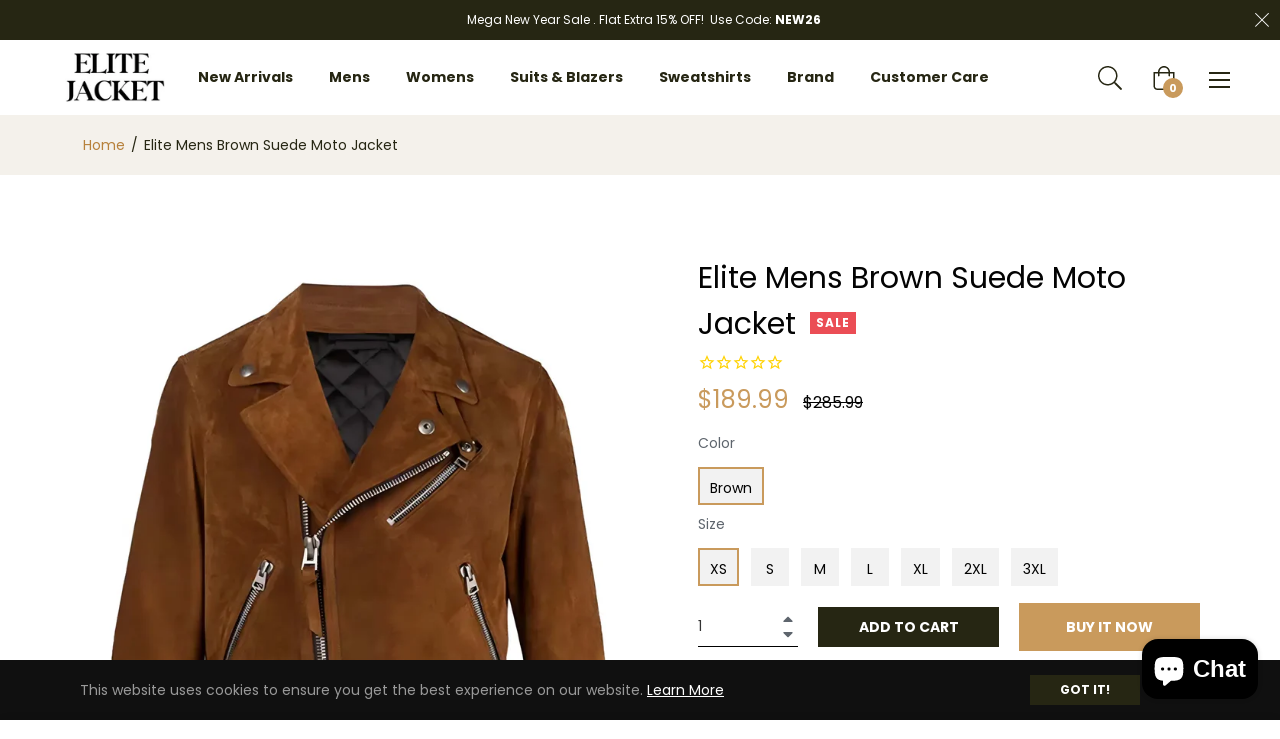

--- FILE ---
content_type: text/css
request_url: https://elitejacket.com/cdn/shop/t/2/assets/theme.scss.css?v=73341707810975447211757075747
body_size: 38293
content:
.grid{*zoom: 1}.grid:after{content:"";display:table;clear:both}.grid{list-style:none;padding:0;margin:0 0 0 -20px}.grid__item{float:left;padding-left:20px;width:100%;-ms-flex-preferred-size:auto!important;-webkit-flex-basis:auto!important;-moz-flex-basis:auto!important;flex-basis:auto!important}.grid__item[class*=--push]{position:relative}.flex{display:-webkit-flex;display:-ms-flexbox;display:flex;width:100%}.flex__item{position:relative;-webkit-flex:1 1 100%;-moz-flex:1 1 100%;-ms-flex:1 1 100%;flex:1 1 100%;width:auto!important;min-width:0}.flex__item--fixed{-webkit-flex:0 1 auto;-moz-flex:0 1 auto;-ms-flex:0 1 auto;flex:0 1 auto}.one-whole{width:100%;-ms-flex-preferred-size:100%;-webkit-flex-basis:100%;-moz-flex-basis:100%;flex-basis:100%}.one-half{width:50%;-ms-flex-preferred-size:50%;-webkit-flex-basis:50%;-moz-flex-basis:50%;flex-basis:50%}.one-third{width:33.33333%;-ms-flex-preferred-size:33.33333%;-webkit-flex-basis:33.33333%;-moz-flex-basis:33.33333%;flex-basis:33.33333%}.two-thirds{width:66.66667%;-ms-flex-preferred-size:66.66667%;-webkit-flex-basis:66.66667%;-moz-flex-basis:66.66667%;flex-basis:66.66667%}.one-quarter{width:25%;-ms-flex-preferred-size:25%;-webkit-flex-basis:25%;-moz-flex-basis:25%;flex-basis:25%}.two-quarters{width:50%;-ms-flex-preferred-size:50%;-webkit-flex-basis:50%;-moz-flex-basis:50%;flex-basis:50%}.three-quarters{width:75%;-ms-flex-preferred-size:75%;-webkit-flex-basis:75%;-moz-flex-basis:75%;flex-basis:75%}.one-fifth{width:20%;-ms-flex-preferred-size:20%;-webkit-flex-basis:20%;-moz-flex-basis:20%;flex-basis:20%}.two-fifths{width:40%;-ms-flex-preferred-size:40%;-webkit-flex-basis:40%;-moz-flex-basis:40%;flex-basis:40%}.three-fifths{width:60%;-ms-flex-preferred-size:60%;-webkit-flex-basis:60%;-moz-flex-basis:60%;flex-basis:60%}.four-fifths{width:80%;-ms-flex-preferred-size:80%;-webkit-flex-basis:80%;-moz-flex-basis:80%;flex-basis:80%}.one-sixth{width:16.66667%;-ms-flex-preferred-size:16.66667%;-webkit-flex-basis:16.66667%;-moz-flex-basis:16.66667%;flex-basis:16.66667%}.two-sixths{width:33.33333%;-ms-flex-preferred-size:33.33333%;-webkit-flex-basis:33.33333%;-moz-flex-basis:33.33333%;flex-basis:33.33333%}.three-sixths{width:50%;-ms-flex-preferred-size:50%;-webkit-flex-basis:50%;-moz-flex-basis:50%;flex-basis:50%}.four-sixths{width:66.66667%;-ms-flex-preferred-size:66.66667%;-webkit-flex-basis:66.66667%;-moz-flex-basis:66.66667%;flex-basis:66.66667%}.five-sixths{width:83.33333%;-ms-flex-preferred-size:83.33333%;-webkit-flex-basis:83.33333%;-moz-flex-basis:83.33333%;flex-basis:83.33333%}.one-eighth{width:12.5%;-ms-flex-preferred-size:12.5%;-webkit-flex-basis:12.5%;-moz-flex-basis:12.5%;flex-basis:12.5%}.two-eighths{width:25%;-ms-flex-preferred-size:25%;-webkit-flex-basis:25%;-moz-flex-basis:25%;flex-basis:25%}.three-eighths{width:37.5%;-ms-flex-preferred-size:37.5%;-webkit-flex-basis:37.5%;-moz-flex-basis:37.5%;flex-basis:37.5%}.four-eighths{width:50%;-ms-flex-preferred-size:50%;-webkit-flex-basis:50%;-moz-flex-basis:50%;flex-basis:50%}.five-eighths{width:62.5%;-ms-flex-preferred-size:62.5%;-webkit-flex-basis:62.5%;-moz-flex-basis:62.5%;flex-basis:62.5%}.six-eighths{width:75%;-ms-flex-preferred-size:75%;-webkit-flex-basis:75%;-moz-flex-basis:75%;flex-basis:75%}.seven-eighths{width:87.5%;-ms-flex-preferred-size:87.5%;-webkit-flex-basis:87.5%;-moz-flex-basis:87.5%;flex-basis:87.5%}.one-tenth{width:10%;-ms-flex-preferred-size:10%;-webkit-flex-basis:10%;-moz-flex-basis:10%;flex-basis:10%}.two-tenths{width:20%;-ms-flex-preferred-size:20%;-webkit-flex-basis:20%;-moz-flex-basis:20%;flex-basis:20%}.three-tenths{width:30%;-ms-flex-preferred-size:30%;-webkit-flex-basis:30%;-moz-flex-basis:30%;flex-basis:30%}.four-tenths{width:40%;-ms-flex-preferred-size:40%;-webkit-flex-basis:40%;-moz-flex-basis:40%;flex-basis:40%}.five-tenths{width:50%;-ms-flex-preferred-size:50%;-webkit-flex-basis:50%;-moz-flex-basis:50%;flex-basis:50%}.six-tenths{width:60%;-ms-flex-preferred-size:60%;-webkit-flex-basis:60%;-moz-flex-basis:60%;flex-basis:60%}.seven-tenths{width:70%;-ms-flex-preferred-size:70%;-webkit-flex-basis:70%;-moz-flex-basis:70%;flex-basis:70%}.eight-tenths{width:80%;-ms-flex-preferred-size:80%;-webkit-flex-basis:80%;-moz-flex-basis:80%;flex-basis:80%}.nine-tenths{width:90%;-ms-flex-preferred-size:90%;-webkit-flex-basis:90%;-moz-flex-basis:90%;flex-basis:90%}.one-twelfth{width:8.33333%;-ms-flex-preferred-size:8.33333%;-webkit-flex-basis:8.33333%;-moz-flex-basis:8.33333%;flex-basis:8.33333%}.two-twelfths{width:16.66667%;-ms-flex-preferred-size:16.66667%;-webkit-flex-basis:16.66667%;-moz-flex-basis:16.66667%;flex-basis:16.66667%}.three-twelfths{width:25%;-ms-flex-preferred-size:25%;-webkit-flex-basis:25%;-moz-flex-basis:25%;flex-basis:25%}.four-twelfths{width:33.33333%;-ms-flex-preferred-size:33.33333%;-webkit-flex-basis:33.33333%;-moz-flex-basis:33.33333%;flex-basis:33.33333%}.five-twelfths{width:41.66667%;-ms-flex-preferred-size:41.66667%;-webkit-flex-basis:41.66667%;-moz-flex-basis:41.66667%;flex-basis:41.66667%}.six-twelfths{width:50%;-ms-flex-preferred-size:50%;-webkit-flex-basis:50%;-moz-flex-basis:50%;flex-basis:50%}.seven-twelfths{width:58.33333%;-ms-flex-preferred-size:58.33333%;-webkit-flex-basis:58.33333%;-moz-flex-basis:58.33333%;flex-basis:58.33333%}.eight-twelfths{width:66.66667%;-ms-flex-preferred-size:66.66667%;-webkit-flex-basis:66.66667%;-moz-flex-basis:66.66667%;flex-basis:66.66667%}.nine-twelfths{width:75%;-ms-flex-preferred-size:75%;-webkit-flex-basis:75%;-moz-flex-basis:75%;flex-basis:75%}.ten-twelfths{width:83.33333%;-ms-flex-preferred-size:83.33333%;-webkit-flex-basis:83.33333%;-moz-flex-basis:83.33333%;flex-basis:83.33333%}.eleven-twelfths{width:91.66667%;-ms-flex-preferred-size:91.66667%;-webkit-flex-basis:91.66667%;-moz-flex-basis:91.66667%;flex-basis:91.66667%}.show{display:block!important}.hide{display:none!important}@media only screen and (max-width: 749px){.small--one-whole{width:100%;-ms-flex-preferred-size:100%;-webkit-flex-basis:100%;-moz-flex-basis:100%;flex-basis:100%}.small--one-half{width:50%;-ms-flex-preferred-size:50%;-webkit-flex-basis:50%;-moz-flex-basis:50%;flex-basis:50%}.small--one-third{width:33.33333%;-ms-flex-preferred-size:33.33333%;-webkit-flex-basis:33.33333%;-moz-flex-basis:33.33333%;flex-basis:33.33333%}.small--two-thirds{width:66.66667%;-ms-flex-preferred-size:66.66667%;-webkit-flex-basis:66.66667%;-moz-flex-basis:66.66667%;flex-basis:66.66667%}.small--one-quarter{width:25%;-ms-flex-preferred-size:25%;-webkit-flex-basis:25%;-moz-flex-basis:25%;flex-basis:25%}.small--two-quarters{width:50%;-ms-flex-preferred-size:50%;-webkit-flex-basis:50%;-moz-flex-basis:50%;flex-basis:50%}.small--three-quarters{width:75%;-ms-flex-preferred-size:75%;-webkit-flex-basis:75%;-moz-flex-basis:75%;flex-basis:75%}.small--one-fifth{width:20%;-ms-flex-preferred-size:20%;-webkit-flex-basis:20%;-moz-flex-basis:20%;flex-basis:20%}.small--two-fifths{width:40%;-ms-flex-preferred-size:40%;-webkit-flex-basis:40%;-moz-flex-basis:40%;flex-basis:40%}.small--three-fifths{width:60%;-ms-flex-preferred-size:60%;-webkit-flex-basis:60%;-moz-flex-basis:60%;flex-basis:60%}.small--four-fifths{width:80%;-ms-flex-preferred-size:80%;-webkit-flex-basis:80%;-moz-flex-basis:80%;flex-basis:80%}.small--one-sixth{width:16.66667%;-ms-flex-preferred-size:16.66667%;-webkit-flex-basis:16.66667%;-moz-flex-basis:16.66667%;flex-basis:16.66667%}.small--two-sixths{width:33.33333%;-ms-flex-preferred-size:33.33333%;-webkit-flex-basis:33.33333%;-moz-flex-basis:33.33333%;flex-basis:33.33333%}.small--three-sixths{width:50%;-ms-flex-preferred-size:50%;-webkit-flex-basis:50%;-moz-flex-basis:50%;flex-basis:50%}.small--four-sixths{width:66.66667%;-ms-flex-preferred-size:66.66667%;-webkit-flex-basis:66.66667%;-moz-flex-basis:66.66667%;flex-basis:66.66667%}.small--five-sixths{width:83.33333%;-ms-flex-preferred-size:83.33333%;-webkit-flex-basis:83.33333%;-moz-flex-basis:83.33333%;flex-basis:83.33333%}.small--one-eighth{width:12.5%;-ms-flex-preferred-size:12.5%;-webkit-flex-basis:12.5%;-moz-flex-basis:12.5%;flex-basis:12.5%}.small--two-eighths{width:25%;-ms-flex-preferred-size:25%;-webkit-flex-basis:25%;-moz-flex-basis:25%;flex-basis:25%}.small--three-eighths{width:37.5%;-ms-flex-preferred-size:37.5%;-webkit-flex-basis:37.5%;-moz-flex-basis:37.5%;flex-basis:37.5%}.small--four-eighths{width:50%;-ms-flex-preferred-size:50%;-webkit-flex-basis:50%;-moz-flex-basis:50%;flex-basis:50%}.small--five-eighths{width:62.5%;-ms-flex-preferred-size:62.5%;-webkit-flex-basis:62.5%;-moz-flex-basis:62.5%;flex-basis:62.5%}.small--six-eighths{width:75%;-ms-flex-preferred-size:75%;-webkit-flex-basis:75%;-moz-flex-basis:75%;flex-basis:75%}.small--seven-eighths{width:87.5%;-ms-flex-preferred-size:87.5%;-webkit-flex-basis:87.5%;-moz-flex-basis:87.5%;flex-basis:87.5%}.small--one-tenth{width:10%;-ms-flex-preferred-size:10%;-webkit-flex-basis:10%;-moz-flex-basis:10%;flex-basis:10%}.small--two-tenths{width:20%;-ms-flex-preferred-size:20%;-webkit-flex-basis:20%;-moz-flex-basis:20%;flex-basis:20%}.small--three-tenths{width:30%;-ms-flex-preferred-size:30%;-webkit-flex-basis:30%;-moz-flex-basis:30%;flex-basis:30%}.small--four-tenths{width:40%;-ms-flex-preferred-size:40%;-webkit-flex-basis:40%;-moz-flex-basis:40%;flex-basis:40%}.small--five-tenths{width:50%;-ms-flex-preferred-size:50%;-webkit-flex-basis:50%;-moz-flex-basis:50%;flex-basis:50%}.small--six-tenths{width:60%;-ms-flex-preferred-size:60%;-webkit-flex-basis:60%;-moz-flex-basis:60%;flex-basis:60%}.small--seven-tenths{width:70%;-ms-flex-preferred-size:70%;-webkit-flex-basis:70%;-moz-flex-basis:70%;flex-basis:70%}.small--eight-tenths{width:80%;-ms-flex-preferred-size:80%;-webkit-flex-basis:80%;-moz-flex-basis:80%;flex-basis:80%}.small--nine-tenths{width:90%;-ms-flex-preferred-size:90%;-webkit-flex-basis:90%;-moz-flex-basis:90%;flex-basis:90%}.small--one-twelfth{width:8.33333%;-ms-flex-preferred-size:8.33333%;-webkit-flex-basis:8.33333%;-moz-flex-basis:8.33333%;flex-basis:8.33333%}.small--two-twelfths{width:16.66667%;-ms-flex-preferred-size:16.66667%;-webkit-flex-basis:16.66667%;-moz-flex-basis:16.66667%;flex-basis:16.66667%}.small--three-twelfths{width:25%;-ms-flex-preferred-size:25%;-webkit-flex-basis:25%;-moz-flex-basis:25%;flex-basis:25%}.small--four-twelfths{width:33.33333%;-ms-flex-preferred-size:33.33333%;-webkit-flex-basis:33.33333%;-moz-flex-basis:33.33333%;flex-basis:33.33333%}.small--five-twelfths{width:41.66667%;-ms-flex-preferred-size:41.66667%;-webkit-flex-basis:41.66667%;-moz-flex-basis:41.66667%;flex-basis:41.66667%}.small--six-twelfths{width:50%;-ms-flex-preferred-size:50%;-webkit-flex-basis:50%;-moz-flex-basis:50%;flex-basis:50%}.small--seven-twelfths{width:58.33333%;-ms-flex-preferred-size:58.33333%;-webkit-flex-basis:58.33333%;-moz-flex-basis:58.33333%;flex-basis:58.33333%}.small--eight-twelfths{width:66.66667%;-ms-flex-preferred-size:66.66667%;-webkit-flex-basis:66.66667%;-moz-flex-basis:66.66667%;flex-basis:66.66667%}.small--nine-twelfths{width:75%;-ms-flex-preferred-size:75%;-webkit-flex-basis:75%;-moz-flex-basis:75%;flex-basis:75%}.small--ten-twelfths{width:83.33333%;-ms-flex-preferred-size:83.33333%;-webkit-flex-basis:83.33333%;-moz-flex-basis:83.33333%;flex-basis:83.33333%}.small--eleven-twelfths{width:91.66667%;-ms-flex-preferred-size:91.66667%;-webkit-flex-basis:91.66667%;-moz-flex-basis:91.66667%;flex-basis:91.66667%}.grid--uniform .small--one-half:nth-child(odd),.grid--uniform .small--one-third:nth-child(3n+1),.grid--uniform .small--one-quarter:nth-child(4n+1),.grid--uniform .small--one-fifth:nth-child(5n+1),.grid--uniform .small--one-sixth:nth-child(6n+1),.grid--uniform .small--two-sixths:nth-child(3n+1),.grid--uniform .small--three-sixths:nth-child(odd),.grid--uniform .small--two-eighths:nth-child(4n+1),.grid--uniform .small--four-eighths:nth-child(odd),.grid--uniform .small--five-tenths:nth-child(odd),.grid--uniform .small--one-twelfth:nth-child(12n+1),.grid--uniform .small--two-twelfths:nth-child(6n+1),.grid--uniform .small--three-twelfths:nth-child(4n+1),.grid--uniform .small--four-twelfths:nth-child(3n+1),.grid--uniform .small--six-twelfths:nth-child(odd){clear:both}.small--show{display:block!important}.small--hide{display:none!important}}@media only screen and (min-width: 750px){.medium-up--one-whole{width:100%;-ms-flex-preferred-size:100%;-webkit-flex-basis:100%;-moz-flex-basis:100%;flex-basis:100%}.medium-up--one-half{width:50%;-ms-flex-preferred-size:50%;-webkit-flex-basis:50%;-moz-flex-basis:50%;flex-basis:50%}.medium-up--one-third{width:33.33333%;-ms-flex-preferred-size:33.33333%;-webkit-flex-basis:33.33333%;-moz-flex-basis:33.33333%;flex-basis:33.33333%}.medium-up--two-thirds{width:66.66667%;-ms-flex-preferred-size:66.66667%;-webkit-flex-basis:66.66667%;-moz-flex-basis:66.66667%;flex-basis:66.66667%}.medium-up--one-quarter{width:25%;-ms-flex-preferred-size:25%;-webkit-flex-basis:25%;-moz-flex-basis:25%;flex-basis:25%}.medium-up--two-quarters{width:50%;-ms-flex-preferred-size:50%;-webkit-flex-basis:50%;-moz-flex-basis:50%;flex-basis:50%}.medium-up--three-quarters{width:75%;-ms-flex-preferred-size:75%;-webkit-flex-basis:75%;-moz-flex-basis:75%;flex-basis:75%}.medium-up--one-fifth{width:20%;-ms-flex-preferred-size:20%;-webkit-flex-basis:20%;-moz-flex-basis:20%;flex-basis:20%}.medium-up--two-fifths{width:40%;-ms-flex-preferred-size:40%;-webkit-flex-basis:40%;-moz-flex-basis:40%;flex-basis:40%}.medium-up--three-fifths{width:60%;-ms-flex-preferred-size:60%;-webkit-flex-basis:60%;-moz-flex-basis:60%;flex-basis:60%}.medium-up--four-fifths{width:80%;-ms-flex-preferred-size:80%;-webkit-flex-basis:80%;-moz-flex-basis:80%;flex-basis:80%}.medium-up--one-sixth{width:16.66667%;-ms-flex-preferred-size:16.66667%;-webkit-flex-basis:16.66667%;-moz-flex-basis:16.66667%;flex-basis:16.66667%}.medium-up--two-sixths{width:33.33333%;-ms-flex-preferred-size:33.33333%;-webkit-flex-basis:33.33333%;-moz-flex-basis:33.33333%;flex-basis:33.33333%}.medium-up--three-sixths{width:50%;-ms-flex-preferred-size:50%;-webkit-flex-basis:50%;-moz-flex-basis:50%;flex-basis:50%}.medium-up--four-sixths{width:66.66667%;-ms-flex-preferred-size:66.66667%;-webkit-flex-basis:66.66667%;-moz-flex-basis:66.66667%;flex-basis:66.66667%}.medium-up--five-sixths{width:83.33333%;-ms-flex-preferred-size:83.33333%;-webkit-flex-basis:83.33333%;-moz-flex-basis:83.33333%;flex-basis:83.33333%}.medium-up--one-eighth{width:12.5%;-ms-flex-preferred-size:12.5%;-webkit-flex-basis:12.5%;-moz-flex-basis:12.5%;flex-basis:12.5%}.medium-up--two-eighths{width:25%;-ms-flex-preferred-size:25%;-webkit-flex-basis:25%;-moz-flex-basis:25%;flex-basis:25%}.medium-up--three-eighths{width:37.5%;-ms-flex-preferred-size:37.5%;-webkit-flex-basis:37.5%;-moz-flex-basis:37.5%;flex-basis:37.5%}.medium-up--four-eighths{width:50%;-ms-flex-preferred-size:50%;-webkit-flex-basis:50%;-moz-flex-basis:50%;flex-basis:50%}.medium-up--five-eighths{width:62.5%;-ms-flex-preferred-size:62.5%;-webkit-flex-basis:62.5%;-moz-flex-basis:62.5%;flex-basis:62.5%}.medium-up--six-eighths{width:75%;-ms-flex-preferred-size:75%;-webkit-flex-basis:75%;-moz-flex-basis:75%;flex-basis:75%}.medium-up--seven-eighths{width:87.5%;-ms-flex-preferred-size:87.5%;-webkit-flex-basis:87.5%;-moz-flex-basis:87.5%;flex-basis:87.5%}.medium-up--one-tenth{width:10%;-ms-flex-preferred-size:10%;-webkit-flex-basis:10%;-moz-flex-basis:10%;flex-basis:10%}.medium-up--two-tenths{width:20%;-ms-flex-preferred-size:20%;-webkit-flex-basis:20%;-moz-flex-basis:20%;flex-basis:20%}.medium-up--three-tenths{width:30%;-ms-flex-preferred-size:30%;-webkit-flex-basis:30%;-moz-flex-basis:30%;flex-basis:30%}.medium-up--four-tenths{width:40%;-ms-flex-preferred-size:40%;-webkit-flex-basis:40%;-moz-flex-basis:40%;flex-basis:40%}.medium-up--five-tenths{width:50%;-ms-flex-preferred-size:50%;-webkit-flex-basis:50%;-moz-flex-basis:50%;flex-basis:50%}.medium-up--six-tenths{width:60%;-ms-flex-preferred-size:60%;-webkit-flex-basis:60%;-moz-flex-basis:60%;flex-basis:60%}.medium-up--seven-tenths{width:70%;-ms-flex-preferred-size:70%;-webkit-flex-basis:70%;-moz-flex-basis:70%;flex-basis:70%}.medium-up--eight-tenths{width:80%;-ms-flex-preferred-size:80%;-webkit-flex-basis:80%;-moz-flex-basis:80%;flex-basis:80%}.medium-up--nine-tenths{width:90%;-ms-flex-preferred-size:90%;-webkit-flex-basis:90%;-moz-flex-basis:90%;flex-basis:90%}.medium-up--one-twelfth{width:8.33333%;-ms-flex-preferred-size:8.33333%;-webkit-flex-basis:8.33333%;-moz-flex-basis:8.33333%;flex-basis:8.33333%}.medium-up--two-twelfths{width:16.66667%;-ms-flex-preferred-size:16.66667%;-webkit-flex-basis:16.66667%;-moz-flex-basis:16.66667%;flex-basis:16.66667%}.medium-up--three-twelfths{width:25%;-ms-flex-preferred-size:25%;-webkit-flex-basis:25%;-moz-flex-basis:25%;flex-basis:25%}.medium-up--four-twelfths{width:33.33333%;-ms-flex-preferred-size:33.33333%;-webkit-flex-basis:33.33333%;-moz-flex-basis:33.33333%;flex-basis:33.33333%}.medium-up--five-twelfths{width:41.66667%;-ms-flex-preferred-size:41.66667%;-webkit-flex-basis:41.66667%;-moz-flex-basis:41.66667%;flex-basis:41.66667%}.medium-up--six-twelfths{width:50%;-ms-flex-preferred-size:50%;-webkit-flex-basis:50%;-moz-flex-basis:50%;flex-basis:50%}.medium-up--seven-twelfths{width:58.33333%;-ms-flex-preferred-size:58.33333%;-webkit-flex-basis:58.33333%;-moz-flex-basis:58.33333%;flex-basis:58.33333%}.medium-up--eight-twelfths{width:66.66667%;-ms-flex-preferred-size:66.66667%;-webkit-flex-basis:66.66667%;-moz-flex-basis:66.66667%;flex-basis:66.66667%}.medium-up--nine-twelfths{width:75%;-ms-flex-preferred-size:75%;-webkit-flex-basis:75%;-moz-flex-basis:75%;flex-basis:75%}.medium-up--ten-twelfths{width:83.33333%;-ms-flex-preferred-size:83.33333%;-webkit-flex-basis:83.33333%;-moz-flex-basis:83.33333%;flex-basis:83.33333%}.medium-up--eleven-twelfths{width:91.66667%;-ms-flex-preferred-size:91.66667%;-webkit-flex-basis:91.66667%;-moz-flex-basis:91.66667%;flex-basis:91.66667%}.grid--uniform .medium-up--one-half:nth-child(odd),.grid--uniform .medium-up--one-third:nth-child(3n+1),.grid--uniform .medium-up--one-quarter:nth-child(4n+1),.grid--uniform .medium-up--one-fifth:nth-child(5n+1),.grid--uniform .medium-up--one-sixth:nth-child(6n+1),.grid--uniform .medium-up--two-sixths:nth-child(3n+1),.grid--uniform .medium-up--three-sixths:nth-child(odd),.grid--uniform .medium-up--two-eighths:nth-child(4n+1),.grid--uniform .medium-up--four-eighths:nth-child(odd),.grid--uniform .medium-up--five-tenths:nth-child(odd),.grid--uniform .medium-up--one-twelfth:nth-child(12n+1),.grid--uniform .medium-up--two-twelfths:nth-child(6n+1),.grid--uniform .medium-up--three-twelfths:nth-child(4n+1),.grid--uniform .medium-up--four-twelfths:nth-child(3n+1),.grid--uniform .medium-up--six-twelfths:nth-child(odd){clear:both}.medium-up--show{display:block!important}.medium-up--hide{display:none!important}}@media only screen and (min-width: 990px){.large-up--one-whole{width:100%;-ms-flex-preferred-size:100%;-webkit-flex-basis:100%;-moz-flex-basis:100%;flex-basis:100%}.large-up--one-half{width:50%;-ms-flex-preferred-size:50%;-webkit-flex-basis:50%;-moz-flex-basis:50%;flex-basis:50%}.large-up--one-third{width:33.33333%;-ms-flex-preferred-size:33.33333%;-webkit-flex-basis:33.33333%;-moz-flex-basis:33.33333%;flex-basis:33.33333%}.large-up--two-thirds{width:66.66667%;-ms-flex-preferred-size:66.66667%;-webkit-flex-basis:66.66667%;-moz-flex-basis:66.66667%;flex-basis:66.66667%}.large-up--one-quarter{width:25%;-ms-flex-preferred-size:25%;-webkit-flex-basis:25%;-moz-flex-basis:25%;flex-basis:25%}.large-up--two-quarters{width:50%;-ms-flex-preferred-size:50%;-webkit-flex-basis:50%;-moz-flex-basis:50%;flex-basis:50%}.large-up--three-quarters{width:75%;-ms-flex-preferred-size:75%;-webkit-flex-basis:75%;-moz-flex-basis:75%;flex-basis:75%}.large-up--one-fifth{width:20%;-ms-flex-preferred-size:20%;-webkit-flex-basis:20%;-moz-flex-basis:20%;flex-basis:20%}.large-up--two-fifths{width:40%;-ms-flex-preferred-size:40%;-webkit-flex-basis:40%;-moz-flex-basis:40%;flex-basis:40%}.large-up--three-fifths{width:60%;-ms-flex-preferred-size:60%;-webkit-flex-basis:60%;-moz-flex-basis:60%;flex-basis:60%}.large-up--four-fifths{width:80%;-ms-flex-preferred-size:80%;-webkit-flex-basis:80%;-moz-flex-basis:80%;flex-basis:80%}.large-up--one-sixth{width:16.66667%;-ms-flex-preferred-size:16.66667%;-webkit-flex-basis:16.66667%;-moz-flex-basis:16.66667%;flex-basis:16.66667%}.large-up--two-sixths{width:33.33333%;-ms-flex-preferred-size:33.33333%;-webkit-flex-basis:33.33333%;-moz-flex-basis:33.33333%;flex-basis:33.33333%}.large-up--three-sixths{width:50%;-ms-flex-preferred-size:50%;-webkit-flex-basis:50%;-moz-flex-basis:50%;flex-basis:50%}.large-up--four-sixths{width:66.66667%;-ms-flex-preferred-size:66.66667%;-webkit-flex-basis:66.66667%;-moz-flex-basis:66.66667%;flex-basis:66.66667%}.large-up--five-sixths{width:83.33333%;-ms-flex-preferred-size:83.33333%;-webkit-flex-basis:83.33333%;-moz-flex-basis:83.33333%;flex-basis:83.33333%}.large-up--one-eighth{width:12.5%;-ms-flex-preferred-size:12.5%;-webkit-flex-basis:12.5%;-moz-flex-basis:12.5%;flex-basis:12.5%}.large-up--two-eighths{width:25%;-ms-flex-preferred-size:25%;-webkit-flex-basis:25%;-moz-flex-basis:25%;flex-basis:25%}.large-up--three-eighths{width:37.5%;-ms-flex-preferred-size:37.5%;-webkit-flex-basis:37.5%;-moz-flex-basis:37.5%;flex-basis:37.5%}.large-up--four-eighths{width:50%;-ms-flex-preferred-size:50%;-webkit-flex-basis:50%;-moz-flex-basis:50%;flex-basis:50%}.large-up--five-eighths{width:62.5%;-ms-flex-preferred-size:62.5%;-webkit-flex-basis:62.5%;-moz-flex-basis:62.5%;flex-basis:62.5%}.large-up--six-eighths{width:75%;-ms-flex-preferred-size:75%;-webkit-flex-basis:75%;-moz-flex-basis:75%;flex-basis:75%}.large-up--seven-eighths{width:87.5%;-ms-flex-preferred-size:87.5%;-webkit-flex-basis:87.5%;-moz-flex-basis:87.5%;flex-basis:87.5%}.large-up--one-tenth{width:10%;-ms-flex-preferred-size:10%;-webkit-flex-basis:10%;-moz-flex-basis:10%;flex-basis:10%}.large-up--two-tenths{width:20%;-ms-flex-preferred-size:20%;-webkit-flex-basis:20%;-moz-flex-basis:20%;flex-basis:20%}.large-up--three-tenths{width:30%;-ms-flex-preferred-size:30%;-webkit-flex-basis:30%;-moz-flex-basis:30%;flex-basis:30%}.large-up--four-tenths{width:40%;-ms-flex-preferred-size:40%;-webkit-flex-basis:40%;-moz-flex-basis:40%;flex-basis:40%}.large-up--five-tenths{width:50%;-ms-flex-preferred-size:50%;-webkit-flex-basis:50%;-moz-flex-basis:50%;flex-basis:50%}.large-up--six-tenths{width:60%;-ms-flex-preferred-size:60%;-webkit-flex-basis:60%;-moz-flex-basis:60%;flex-basis:60%}.large-up--seven-tenths{width:70%;-ms-flex-preferred-size:70%;-webkit-flex-basis:70%;-moz-flex-basis:70%;flex-basis:70%}.large-up--eight-tenths{width:80%;-ms-flex-preferred-size:80%;-webkit-flex-basis:80%;-moz-flex-basis:80%;flex-basis:80%}.large-up--nine-tenths{width:90%;-ms-flex-preferred-size:90%;-webkit-flex-basis:90%;-moz-flex-basis:90%;flex-basis:90%}.large-up--one-twelfth{width:8.33333%;-ms-flex-preferred-size:8.33333%;-webkit-flex-basis:8.33333%;-moz-flex-basis:8.33333%;flex-basis:8.33333%}.large-up--two-twelfths{width:16.66667%;-ms-flex-preferred-size:16.66667%;-webkit-flex-basis:16.66667%;-moz-flex-basis:16.66667%;flex-basis:16.66667%}.large-up--three-twelfths{width:25%;-ms-flex-preferred-size:25%;-webkit-flex-basis:25%;-moz-flex-basis:25%;flex-basis:25%}.large-up--four-twelfths{width:33.33333%;-ms-flex-preferred-size:33.33333%;-webkit-flex-basis:33.33333%;-moz-flex-basis:33.33333%;flex-basis:33.33333%}.large-up--five-twelfths{width:41.66667%;-ms-flex-preferred-size:41.66667%;-webkit-flex-basis:41.66667%;-moz-flex-basis:41.66667%;flex-basis:41.66667%}.large-up--six-twelfths{width:50%;-ms-flex-preferred-size:50%;-webkit-flex-basis:50%;-moz-flex-basis:50%;flex-basis:50%}.large-up--seven-twelfths{width:58.33333%;-ms-flex-preferred-size:58.33333%;-webkit-flex-basis:58.33333%;-moz-flex-basis:58.33333%;flex-basis:58.33333%}.large-up--eight-twelfths{width:66.66667%;-ms-flex-preferred-size:66.66667%;-webkit-flex-basis:66.66667%;-moz-flex-basis:66.66667%;flex-basis:66.66667%}.large-up--nine-twelfths{width:75%;-ms-flex-preferred-size:75%;-webkit-flex-basis:75%;-moz-flex-basis:75%;flex-basis:75%}.large-up--ten-twelfths{width:83.33333%;-ms-flex-preferred-size:83.33333%;-webkit-flex-basis:83.33333%;-moz-flex-basis:83.33333%;flex-basis:83.33333%}.large-up--eleven-twelfths{width:91.66667%;-ms-flex-preferred-size:91.66667%;-webkit-flex-basis:91.66667%;-moz-flex-basis:91.66667%;flex-basis:91.66667%}.grid--uniform .large-up--one-half:nth-child(odd),.grid--uniform .large-up--one-third:nth-child(3n+1),.grid--uniform .large-up--one-quarter:nth-child(4n+1),.grid--uniform .large-up--one-fifth:nth-child(5n+1),.grid--uniform .large-up--one-sixth:nth-child(6n+1),.grid--uniform .large-up--two-sixths:nth-child(3n+1),.grid--uniform .large-up--three-sixths:nth-child(odd),.grid--uniform .large-up--two-eighths:nth-child(4n+1),.grid--uniform .large-up--four-eighths:nth-child(odd),.grid--uniform .large-up--five-tenths:nth-child(odd),.grid--uniform .large-up--one-twelfth:nth-child(12n+1),.grid--uniform .large-up--two-twelfths:nth-child(6n+1),.grid--uniform .large-up--three-twelfths:nth-child(4n+1),.grid--uniform .large-up--four-twelfths:nth-child(3n+1),.grid--uniform .large-up--six-twelfths:nth-child(odd){clear:both}.large-up--show{display:block!important}.large-up--hide{display:none!important}}@media only screen and (min-width: 750px){.medium-up--push-one-half{left:50%}.medium-up--push-one-third{left:33.33333%}.medium-up--push-two-thirds{left:66.66667%}.medium-up--push-one-quarter{left:25%}.medium-up--push-two-quarters{left:50%}.medium-up--push-three-quarters{left:75%}.medium-up--push-one-fifth{left:20%}.medium-up--push-two-fifths{left:40%}.medium-up--push-three-fifths{left:60%}.medium-up--push-four-fifths{left:80%}.medium-up--push-one-sixth{left:16.66667%}.medium-up--push-two-sixths{left:33.33333%}.medium-up--push-three-sixths{left:50%}.medium-up--push-four-sixths{left:66.66667%}.medium-up--push-five-sixths{left:83.33333%}.medium-up--push-one-eighth{left:12.5%}.medium-up--push-two-eighths{left:25%}.medium-up--push-three-eighths{left:37.5%}.medium-up--push-four-eighths{left:50%}.medium-up--push-five-eighths{left:62.5%}.medium-up--push-six-eighths{left:75%}.medium-up--push-seven-eighths{left:87.5%}.medium-up--push-one-tenth{left:10%}.medium-up--push-two-tenths{left:20%}.medium-up--push-three-tenths{left:30%}.medium-up--push-four-tenths{left:40%}.medium-up--push-five-tenths{left:50%}.medium-up--push-six-tenths{left:60%}.medium-up--push-seven-tenths{left:70%}.medium-up--push-eight-tenths{left:80%}.medium-up--push-nine-tenths{left:90%}.medium-up--push-one-twelfth{left:8.33333%}.medium-up--push-two-twelfths{left:16.66667%}.medium-up--push-three-twelfths{left:25%}.medium-up--push-four-twelfths{left:33.33333%}.medium-up--push-five-twelfths{left:41.66667%}.medium-up--push-six-twelfths{left:50%}.medium-up--push-seven-twelfths{left:58.33333%}.medium-up--push-eight-twelfths{left:66.66667%}.medium-up--push-nine-twelfths{left:75%}.medium-up--push-ten-twelfths{left:83.33333%}.medium-up--push-eleven-twelfths{left:91.66667%}}*,*:before,*:after{box-sizing:border-box}*:focus{outline:none}body{margin:0!important;transition:opacity ease-out 1.2s;opacity:1!important}body,input,textarea,button,select{-webkit-font-smoothing:antialiased;-webkit-text-size-adjust:100%}img{max-width:100%;border:0}button,input,optgroup,select,textarea{color:inherit;font:inherit;margin:0}button[disabled],html input[disabled]{cursor:default}button::-moz-focus-inner,[type=button]::-moz-focus-inner,[type=reset]::-moz-focus-inner,[type=submit]::-moz-focus-inner{border-style:none;padding:0}button:-moz-focusring,[type=button]:-moz-focusring,[type=reset]:-moz-focusring,[type=submit]:-moz-focusring{outline:1px dotted ButtonText}button:focus{outline:none}input[type=search]{-webkit-appearance:none;-moz-appearance:none}table{border-collapse:collapse;border-spacing:0}td,th{padding:0}textarea{overflow:auto;-webkit-appearance:none;-moz-appearance:none}[tabindex="-1"]:focus{outline:none}.clearfix{*zoom: 1}.clearfix:after{content:"";display:table;clear:both}.visually-hidden,.icon__fallback-text,.no-js .lazyload,.no-js .article__photo-wrapper,.no-js .image-content__image-wrapper{position:absolute!important;overflow:hidden;clip:rect(0 0 0 0);height:1px;width:1px;margin:-1px;padding:0;border:0}.js-focus-hidden:focus{outline:none}.outline-none{outline:0}.outline-none:hover,.outline-none:focus,.outline-none:active{outline:0}.box-shadow-none{box-shadow:none!important}.box-shadow-none:hover,.box-shadow-none:focus,.box-shadow-none:active{box-shadow:none!important}.skip-link:focus{clip:auto;width:auto;height:auto;margin:0;color:#5e656d;background-color:#fff;padding:var(--g-hgutter);z-index:10000;transition:none}body,html{background-color:#fff}@media (min-width: 1300px){.container{max-width:1300px}}.container,.container-fluid,.col,.col-1,.col-10,.col-11,.col-12,.col-2,.col-3,.col-4,.col-5,.col-6,.col-7,.col-8,.col-9,.col-auto,.col-lg,.col-lg-1,.col-lg-10,.col-lg-11,.col-lg-12,.col-lg-2,.col-lg-3,.col-lg-4,.col-lg-5,.col-lg-6,.col-lg-7,.col-lg-8,.col-lg-9,.col-lg-auto,.col-md,.col-md-1,.col-md-10,.col-md-11,.col-md-12,.col-md-2,.col-md-3,.col-md-4,.col-md-5,.col-md-6,.col-md-7,.col-md-8,.col-md-9,.col-md-auto,.col-sm,.col-sm-1,.col-sm-10,.col-sm-11,.col-sm-12,.col-sm-2,.col-sm-3,.col-sm-4,.col-sm-5,.col-sm-6,.col-sm-7,.col-sm-8,.col-sm-9,.col-sm-auto,.col-xl,.col-xl-1,.col-xl-10,.col-xl-11,.col-xl-12,.col-xl-2,.col-xl-3,.col-xl-4,.col-xl-5,.col-xl-6,.col-xl-7,.col-xl-8,.col-xl-9,.col-xl-auto,.col-2-4,.col-9-6,.col-sm-2-4,.col-sm-9-6,.col-md-2-4,.col-md-9-6,.col-lg-2-4,.col-lg-9-6{padding-left:var(--g-hgutter);padding-right:var(--g-hgutter)}.container-fluid{padding:0 20px}@media only screen and (min-width: 990px){.container-fluid{padding:0 50px}}@media only screen and (max-width: 989px){.container{padding:0 20px}}.row{margin-right:calc(0px - var(--g-hgutter));margin-left:calc(0px - var(--g-hgutter))}.row.no-gutters{margin-right:0;margin-left:0}.col-2-4,.col-9-6{-ms-flex:0 0 20%;flex:0 0 20%;max-width:20%}.col-9-6{-ms-flex:0 0 80%;flex:0 0 80%;max-width:80%}@media (min-width: 576px){.col-sm-2-4{-ms-flex:0 0 20%;flex:0 0 20%;max-width:20%}.col-sm-9-6{-ms-flex:0 0 80%;flex:0 0 80%;max-width:80%}}@media (min-width: 768px){.col-md-2-4{-ms-flex:0 0 20%;flex:0 0 20%;max-width:20%}.col-md-9-6{-ms-flex:0 0 80%;flex:0 0 80%;max-width:80%}}@media (min-width: 992px){.col-lg-2-4{-ms-flex:0 0 20%;flex:0 0 20%;max-width:20%}.col-lg-9-6{-ms-flex:0 0 80%;flex:0 0 80%;max-width:80%}}.page-width{*zoom: 1;max-width:1180px;margin:0 auto;padding:0 20px}.page-width:after{content:"";display:table;clear:both}@media only screen and (min-width: 750px){.page-width{padding:0 var(--g-gutter)}}blockquote p+cite{margin-top:var(--g-hgutter)}blockquote cite{display:block}blockquote cite:before{content:"\2014  "}code,pre{font-family:Consolas,monospace;font-size:1em}pre{overflow:auto}.blockquote{position:relative;font-size:16px}svg,.icon,[class^=icon-]{display:inline-block;vertical-align:middle;width:16px;height:16px;font-size:16px;fill:currentColor}.no-svg svg,.no-svg .icon,.no-svg [class^=icon-]{display:none}.iconx2 svg,.iconx2 .icon,.iconx2 [class^=icon-]{width:25px;height:25px;font-size:25px}.iconx3 svg,.iconx3 .icon,.iconx3 [class^=icon-]{width:30px;height:30px;font-size:30px}.iconx4 svg,.iconx4 .icon,.iconx4 [class^=icon-]{width:35px;height:35px;font-size:35px}.iconx5 svg,.iconx5 .icon,.iconx5 [class^=icon-]{width:40px;height:40px;font-size:40px}.iconx6 svg,.iconx6 .icon,.iconx6 [class^=icon-]{width:45px;height:45px;font-size:45px}.iconx7 svg,.iconx7 .icon,.iconx7 [class^=icon-]{width:50px;height:50px;font-size:50px}.iconx8 svg,.iconx8 .icon,.iconx8 [class^=icon-]{width:55px;height:55px;font-size:55px}.iconx9 svg,.iconx9 .icon,.iconx9 [class^=icon-]{width:60px;height:60px;font-size:60px}.iconx10 svg,.iconx10 .icon,.iconx10 [class^=icon-]{width:65px;height:65px;font-size:65px}.iconx11 svg,.iconx11 .icon,.iconx11 [class^=icon-]{width:70px;height:70px;font-size:70px}.iconx12 svg,.iconx12 .icon,.iconx12 [class^=icon-]{width:75px;height:75px;font-size:75px}.iconx13 svg,.iconx13 .icon,.iconx13 [class^=icon-]{width:80px;height:80px;font-size:80px}.iconx14 svg,.iconx14 .icon,.iconx14 [class^=icon-]{width:85px;height:85px;font-size:85px}.iconx15 svg,.iconx15 .icon,.iconx15 [class^=icon-]{width:90px;height:90px;font-size:90px}.no-svg .icon__fallback-text{position:static!important;overflow:inherit;clip:none;height:auto;width:auto;margin:0}svg.icon:not(.icon--full-color) circle,svg.icon:not(.icon--full-color) ellipse,svg.icon:not(.icon--full-color) g,svg.icon:not(.icon--full-color) line,svg.icon:not(.icon--full-color) path,svg.icon:not(.icon--full-color) polygon,svg.icon:not(.icon--full-color) polyline,svg.icon:not(.icon--full-color) rect,symbol.icon:not(.icon--full-color) circle,symbol.icon:not(.icon--full-color) ellipse,symbol.icon:not(.icon--full-color) g,symbol.icon:not(.icon--full-color) line,symbol.icon:not(.icon--full-color) path,symbol.icon:not(.icon--full-color) polygon,symbol.icon:not(.icon--full-color) polyline,symbol.icon:not(.icon--full-color) rect{fill:inherit;stroke:inherit}.lazyload,.lazyloading{opacity:.3}.lazyloaded{opacity:1;transition:opacity .2s}img[data-sizes=auto]{display:block;width:100%}.payment-icons{-moz-user-select:none;-ms-user-select:none;-webkit-user-select:none;user-select:none;cursor:default}.payment-icons li{margin-right:5px}.payment-icons .icon,.payment-icons [class^=icon-]{width:38px;height:24px}.payment-icons .icon--wide{width:55px}ul,ol{margin:0;padding:0}ol{list-style:decimal}.list-styled{padding-left:30px}.rtl .list-styled{padding-right:30px;padding-left:inherit}.list--inline{padding:0;margin:0}.list--inline li{display:inline-block;margin-bottom:0}.text-center.rte ul,.text-center.rte ol,.text-center .rte ul,.text-center .rte ol{margin-left:0;list-style-position:inside}.rte__table-wrapper{max-width:100%;overflow:auto;-webkit-overflow-scrolling:touch}.btn{cursor:pointer;border-radius:0}.btn.focus,.btn:focus{box-shadow:none}.btn-link{color:var(--g-main);text-decoration:none}.btn-link:hover,.btn-link:active,.btn-link:focus{text-decoration:none;color:#8f6630}.btn-primary,.btn-primary.disabled{border:1px solid var(--g-main);background-color:var(--g-main);color:#fff}.btn-primary:hover,.btn-primary:active,.btn-primary:focus{background-color:#8f6630!important;color:#fff!important;border-color:#8f6630!important;box-shadow:none!important}.btn-theme,.shopify-payment-button .shopify-payment-button__button--unbranded,.spr-summary-actions-newreview{z-index:1}.btn-theme.btn-sm,.shopify-payment-button .btn-sm.shopify-payment-button__button--unbranded,.btn-sm.spr-summary-actions-newreview{padding:.25rem .5rem;font-size:.875rem}.btn-theme,.shopify-payment-button .shopify-payment-button__button--unbranded,.spr-summary-actions-newreview,.rte .btn-theme,.rte .shopify-payment-button .shopify-payment-button__button--unbranded,.shopify-payment-button .rte .shopify-payment-button__button--unbranded,.rte .spr-summary-actions-newreview{padding:var(--g-padding-ver-btn) var(--g-padding-hoz-btn);display:inline-block;width:auto;text-decoration:none;text-align:center;vertical-align:middle;white-space:nowrap;cursor:pointer;border:1px solid transparent;-moz-user-select:none;-ms-user-select:none;-webkit-user-select:none;user-select:none;-webkit-appearance:none;-moz-appearance:none;appearance:none;text-transform:var(--g-text-transform-btn);font-size:var(--g-font-size-btn);line-height:18px;font-weight:var(--g-font-weight-btn);background-color:var(--g-cta-button);color:#fff;font-family:var(--g-font-family_btn);letter-spacing:var(--g-font-spacing-btn);border-radius:var(--g-font-radius-btn);position:relative;border:none;overflow:hidden}.btn-theme.btn-white,.shopify-payment-button .btn-white.shopify-payment-button__button--unbranded,.btn-white.spr-summary-actions-newreview,.rte .btn-theme.btn-white,.rte .shopify-payment-button .btn-white.shopify-payment-button__button--unbranded,.shopify-payment-button .rte .btn-white.shopify-payment-button__button--unbranded,.rte .btn-white.spr-summary-actions-newreview{background-color:#fff;color:var(--g-cta-button)}.btn-theme:before,.shopify-payment-button .shopify-payment-button__button--unbranded:before,.spr-summary-actions-newreview:before,.rte .btn-theme:before,.rte .shopify-payment-button .shopify-payment-button__button--unbranded:before,.shopify-payment-button .rte .shopify-payment-button__button--unbranded:before,.rte .spr-summary-actions-newreview:before{content:"";background:#b6813c;height:100%;width:0;position:absolute;transition:.3s cubic-bezier(.785,.135,.15,.86);top:0;left:auto;right:0;z-index:-1}.btn-theme:hover,.shopify-payment-button .shopify-payment-button__button--unbranded:hover,.spr-summary-actions-newreview:hover,.rte .btn-theme:hover,.rte .shopify-payment-button .shopify-payment-button__button--unbranded:hover,.shopify-payment-button .rte .shopify-payment-button__button--unbranded:hover,.rte .spr-summary-actions-newreview:hover{color:#fff}.btn-theme:hover:before,.shopify-payment-button .shopify-payment-button__button--unbranded:hover:before,.spr-summary-actions-newreview:hover:before,.rte .btn-theme:hover:before,.rte .shopify-payment-button .shopify-payment-button__button--unbranded:hover:before,.shopify-payment-button .rte .shopify-payment-button__button--unbranded:hover:before,.rte .spr-summary-actions-newreview:hover:before{width:100%;right:auto;left:0}.btn-theme:active,.shopify-payment-button .shopify-payment-button__button--unbranded:active,.spr-summary-actions-newreview:active,.btn-theme:focus,.shopify-payment-button .shopify-payment-button__button--unbranded:focus,.spr-summary-actions-newreview:focus,.rte .btn-theme:active,.rte .shopify-payment-button .shopify-payment-button__button--unbranded:active,.shopify-payment-button .rte .shopify-payment-button__button--unbranded:active,.rte .spr-summary-actions-newreview:active,.rte .btn-theme:focus,.rte .shopify-payment-button .shopify-payment-button__button--unbranded:focus,.shopify-payment-button .rte .shopify-payment-button__button--unbranded:focus,.rte .spr-summary-actions-newreview:focus{background:#b6813c;color:#fff;box-shadow:none}.btn-theme[disabled],.shopify-payment-button [disabled].shopify-payment-button__button--unbranded,[disabled].spr-summary-actions-newreview,.rte .btn-theme[disabled],.rte .shopify-payment-button [disabled].shopify-payment-button__button--unbranded,.shopify-payment-button .rte [disabled].shopify-payment-button__button--unbranded,.rte [disabled].spr-summary-actions-newreview{cursor:default;color:#757575;background-color:#d5d5d5}.btn-theme[disabled]:before,.shopify-payment-button [disabled].shopify-payment-button__button--unbranded:before,[disabled].spr-summary-actions-newreview:before,.rte .btn-theme[disabled]:before,.rte .shopify-payment-button [disabled].shopify-payment-button__button--unbranded:before,.shopify-payment-button .rte [disabled].shopify-payment-button__button--unbranded:before,.rte [disabled].spr-summary-actions-newreview:before{display:none}.btn-theme .icon,.shopify-payment-button .shopify-payment-button__button--unbranded .icon,.spr-summary-actions-newreview .icon,.btn-theme [class^=icon-],.shopify-payment-button .shopify-payment-button__button--unbranded [class^=icon-],.spr-summary-actions-newreview [class^=icon-],.rte .btn-theme .icon,.rte .shopify-payment-button .shopify-payment-button__button--unbranded .icon,.shopify-payment-button .rte .shopify-payment-button__button--unbranded .icon,.rte .spr-summary-actions-newreview .icon,.rte .btn-theme [class^=icon-],.rte .shopify-payment-button .shopify-payment-button__button--unbranded [class^=icon-],.shopify-payment-button .rte .shopify-payment-button__button--unbranded [class^=icon-],.rte .spr-summary-actions-newreview [class^=icon-]{fill:currentColor;path:currentColor}.btn-gradient{background:#000;background:-moz-linear-gradient(top,black 0%,#c99a5c 100%);background:-webkit-gradient(linear,left top,left bottom,color-stop(0%,black),color-stop(100%,#c99a5c));background:-webkit-linear-gradient(top,black 0%,#c99a5c 100%);background:-o-linear-gradient(top,black 0%,#c99a5c 100%);background:-ms-linear-gradient(top,black 0%,#c99a5c 100%);background:linear-gradient(to bottom,#000,#c99a5c);filter:progid:DXImageTransform.Microsoft.gradient(startColorstr="#ffffff",endColorstr="#000000",GradientType=0);color:#fff;border:none}.btn-gradient:hover{opacity:.8}.text-link{display:inline;border:0 none;background:none;padding:0;margin:0}table{width:100%;border-collapse:collapse;border-spacing:0}th{font-weight:700}th,td{text-align:left;border:1px solid rgba(0,0,0,.1)}@media only screen and (max-width: 749px){.responsive-table thead{display:none}.responsive-table tr{display:block}.responsive-table th,.responsive-table td{display:block;text-align:right;padding:var(--g-hgutter);margin:0}.responsive-table td:before{content:attr(data-label);float:left;text-align:center;font-size:var(--g-font-size);padding-right:10px}}.responsive-table__row{border-bottom:1px solid rgba(0,0,0,.1)}svg:not(:root){overflow:hidden}.video-wrapper{position:relative;overflow:hidden;max-width:100%;padding-bottom:56.25%;height:0;height:auto}.video-wrapper iframe{position:absolute;top:0;left:0;width:100%;height:100%}@media only screen and (max-width: 989px){input,select,textarea{font-size:calc(var(--g-font-size) + 2px)}}fieldset{border:1px solid rgba(0,0,0,.1);margin:0 0 var(--g-gutter);padding:var(--g-hgutter)}legend{border:0;padding:0}button,input[type=submit]{cursor:pointer}input,textarea,select{border:1px solid rgba(0,0,0,.1);border-radius:0;max-width:100%}input:focus,textarea:focus,select:focus{border-color:#b5b5b5;outline:none}input[disabled],textarea[disabled],select[disabled]{cursor:default;background-color:#d5d5d5;border-color:#757575}input.input--error,select.input--error,textarea.input--error{border-color:#ec523e;background-color:#ec523e;color:#ec523e}select{-webkit-appearance:none;-moz-appearance:none;appearance:none;background-position:right center;background-image:url(//elitejacket.com/cdn/shop/t/2/assets/ico-select.svg?v=120256737567043217091684761400);background-repeat:no-repeat;background-position:right 10px center;background-color:transparent;padding-right:28px;text-indent:.01px;text-overflow:"";cursor:pointer}optgroup{font-weight:700}option{color:#000;background-color:#fff}select::-ms-expand{display:none}.label--hidden{position:absolute;height:0;width:0;margin-bottom:0;overflow:hidden;clip:rect(1px,1px,1px,1px)}label[for]{cursor:pointer}.is_stuck{padding-top:30px}.border-radius-0{border-radius:0!important}.text-body{color:#5e656d!important}.text-theme{color:var(--g-main)!important}.text-theme-50{color:#c99a5c80!important}.bg-theme{background-color:var(--g-main)!important}.bg-theme-light{background-color:#d6b282!important}.bg-theme-dark{background-color:#b6813c!important}.bg-theme-50{background-color:#c99a5c80!important}.border-theme{border-color:var(--g-main)!important}.text-hover-theme:hover,.text-theme-hover:hover{color:var(--g-main)!important}.font-family-1{font-family:var(--g-font-1)}.font-family-2{font-family:var(--g-font-2)}.font-family-3{font-family:var(--g-font-3)}.fz{font-size:var(--g-font-size)}.fz-1{font-size:calc(var(--g-font-size) + 1px)}.fz-2{font-size:calc(var(--g-font-size) + 2px)}.fz-3{font-size:calc(var(--g-font-size) + 3px)}.fz-4{font-size:calc(var(--g-font-size) + 4px)}.fz-5{font-size:calc(var(--g-font-size) + 5px)}.fz-6{font-size:calc(var(--g-font-size) + 6px)}.fz-7{font-size:calc(var(--g-font-size) + 7px)}.fz-8{font-size:calc(var(--g-font-size) + 8px)}.fz-9{font-size:calc(var(--g-font-size) + 9px)}.fz-10{font-size:calc(var(--g-font-size) + 10px)}.fz-n1{font-size:calc(var(--g-font-size) - 1px)}.fz-n2{font-size:calc(var(--g-font-size) - 2px)}.fz-n3{font-size:calc(var(--g-font-size) - 3px)}.fz-n4{font-size:calc(var(--g-font-size) - 4px)}.fz-n5{font-size:calc(var(--g-font-size) - 5px)}.transition{transition:all ease .45s}.transition:before,.transition:after{transition:all ease .45s}.position-absolute-100{position:absolute;width:100%;height:100%;top:0;left:0;z-index:1}.rating{padding-left:0;list-style:none}.rating li{width:14px;height:14px;margin-right:6px;display:inline-block;background-image:url([data-uri])}.rating li.rated{background-image:url([data-uri])}.hv-image-brightness:hover img{-webkit-filter:brightness(.5);filter:brightness(.5)}.hv-image-sepia:hover img{-webkit-filter:sepia(1);filter:sepia(1)}.hv-image-grayscale img{-webkit-filter:grayscale(1);filter:grayscale(1)}.hv-image-grayscale:hover img{-webkit-filter:none;filter:none}.hv-image-brightness-n img{-webkit-filter:brightness(.5);filter:brightness(.5)}.hv-image-brightness-n:hover img{-webkit-filter:brightness(1);filter:brightness(1)}.js-masonry .banner-theme{margin-bottom:20px}.banner-theme{position:relative;overflow:hidden}.banner-theme img{width:100%}.banner-theme>a{position:absolute;top:0;left:0;width:100%;height:100%;z-index:100;text-indent:200%;white-space:nowrap;font-size:0;opacity:0}.banner-theme figcaption div>*{transition-delay:.25s}@media only screen and (min-width: 750px){.banner-theme:hover img{-ms-transform:scale(1.1);-webkit-transform:scale(1.1);transform:scale(1.1)}}.banner-theme:hover .bg-des:before{width:100%;right:auto;left:0}.banner-theme:hover figcaption div>*{color:#fff}figcaption{position:relative}figcaption .bg-des{position:absolute;top:0;left:0;width:100%;height:100%;z-index:0}figcaption .bg-des:before{content:"";background:#b6813c;height:100%;width:0;position:absolute;transition:.6s cubic-bezier(.785,.135,.15,.86);top:0;left:auto;right:0;z-index:-1}.banner-theme figcaption{position:absolute;width:90%;max-width:290px;align-items:center}@media only screen and (max-width: 989px){.banner-theme figcaption{position:static;width:100%;transform:translateY(0)!important;min-width:100%}.banner-theme figcaption .btn-underline-white{border-bottom-color:var(--g-cta-button)!important;color:var(--g-cta-button)!important}}.banner-theme-top figcaption{top:50px}.banner-theme-mid figcaption{top:50%;transform:translateY(-50%)}.banner-theme-bottom figcaption{bottom:50px}.banner-theme-left figcaption{left:50px}.banner-theme-center figcaption{left:50%;margin-left:-145px}.banner-theme-right figcaption{right:50px}.spr-pagination-page{margin-right:5px}.rtl .spr-pagination-page{margin-left:5px;margin-right:inherit}.nav-tabs.nav-tabs-1{justify-content:center;border:none}.nav-tabs.nav-tabs-1 li{padding:.5rem 1rem}.nav-tabs.nav-tabs-1 .nav-link{color:var(--g-color-heading);border:none;border-bottom:2px solid transparent;text-transform:uppercase;opacity:.3;padding:0}.nav-tabs.nav-tabs-1 .nav-link:focus,.nav-tabs.nav-tabs-1 .nav-link:hover,.nav-tabs.nav-tabs-1 .nav-link.active{opacity:1;border-bottom-color:var(--g-color-heading)}.section-title-1{font-weight:var(--g-h2-font-weight);font-size:var(--g-h2-font-size);line-height:var(--g-h2-font-lineheight);letter-spacing:var(--g-h2-font-spacing)}@media only screen and (max-width: 749px){.section-title-1{font-size:38px}}.section-title-1>span{position:relative}.section-title-0{font-size:34px;font-weight:500}.mapouter,.gmap_canvas,.gmap_canvas iframe{width:100%!important}.global-price span>.money,.js-wishlist-itembox span>.money,.js-viewed-item span>.money,.js-compare-content span>.money{color:var(--g-main-2);font-weight:600}.global-price s>.money,.js-wishlist-itembox s>.money,.js-viewed-item s>.money,.js-compare-content s>.money{color:#737373;margin-left:5px}.menu-label{position:absolute;top:2px;padding:2px 4px;font-size:calc(var(--g-font-size) - 5px);color:var(--g-label-text);transition:all ease .45s;text-transform:uppercase;font-weight:600;right:0;font-family:var(--g-font-2)}.menu-label>span{position:relative}.menu-label>span:before{position:absolute;content:"";display:block;width:0;height:0;border-left:5px solid transparent;border-right:5px solid transparent;border-top:5px solid;left:50%;bottom:-7px;margin-left:-5px;display:none}.site-nav .dropdown-toggle:after{display:none!important}#NavDrawer .menu-label,.site-nav__dropdown .menu-label{position:static;font-size:calc(var(--g-font-size) - 5px);padding:2px 4px;margin-left:5px;font-weight:600;margin-top:-2px}.rtl #NavDrawer .menu-label,.rtl .site-nav__dropdown .menu-label{margin-right:5px;margin-left:inherit}#NavDrawer .menu-label>span:before,.site-nav__dropdown .menu-label>span:before{display:none}.menu-label--new{background-color:var(--g-label-new)}.menu-label--new>span:before{border-top-color:var(--g-label-new)}.menu-label--hot{background-color:var(--g-label-hot)}.menu-label--hot>span:before{border-top-color:var(--g-label-hot)}.menu-label--sale{background-color:var(--g-label-sale)}.menu-label--sale>span:before{border-top-color:var(--g-label-sale)}.menu-label--other{background-color:var(--g-label-other)}.menu-label--other>span:before{border-top-color:var(--g-label-other)}.giftcard__qr-code img{margin:0 auto}.giftcard__apple-wallet-image{display:block;margin:0 auto}.giftcard__wrap{margin:0 auto var(--g-gutter)}@media print{@page{margin:.5cm}p{orphans:3;widows:3}html,body{background-color:#fff;color:#000}.giftcard__print-link,.giftcard__apple-wallet{display:none}}.no-js:not(html){display:none}.no-js .no-js:not(html){display:block}.no-js .js{display:none}.main-content{display:block;padding-bottom:40px}@media only screen and (min-width: 750px){.main-content{padding-bottom:80px;padding-top:80px}}@media only screen and (max-width: 749px){.main-content{padding-bottom:40px;padding-top:40px}}.template-index .main-content{padding-top:0;padding-bottom:0}.full-width{padding:80px var(--g-gutter);background-color:#fff}.full-width--return-link{margin-bottom:-40px}@media only screen and (min-width: 750px){.full-width--return-link{margin-bottom:-80px}}.content-block+.full-width--return-link{margin-top:calc(0 - var(--g-gutter))}.page-empty{padding:80px 0;margin-bottom:calc(0 - var(--g-gutter))}.index-section:last-child{padding-bottom:0;margin-bottom:0}.index-section--flush+.index-section--flush{margin-top:-50px}.index-section--flush:last-child{padding-bottom:0;margin-bottom:0}.flex--center-vertical .flex__item{-ms-flex-item-align:center;-webkit-align-self:center;align-self:center}.flex--grid{margin:0 -10px;-webkit-flex-wrap:wrap;-moz-flex-wrap:wrap;-ms-flex-wrap:wrap;flex-wrap:wrap}.flex--grid>.flex__item{padding:10px}.flex--grid-center{-webkit-justify-content:center;-moz-justify-content:center;-ms-justify-content:center;justify-content:center}.flex--no-gutter{margin:0}.flex--no-gutter>.flex__item{padding:0}.grid--half-gutters{margin-left:calc(0px - var(--g-hgutter))}.grid--half-gutters>.grid__item{padding-left:var(--g-hgutter)}.grid--no-gutters{margin-left:0}.grid--no-gutters>.grid__item{padding-left:0}.grid--table{display:table;table-layout:fixed;width:100%;margin-left:0}.grid--table>.grid__item{float:none;display:table-cell;vertical-align:middle;padding-left:0}.medium-up--grid--table{display:table;table-layout:fixed;width:100%;margin-left:0}.medium-up--grid--table>.grid__item{float:none;display:table-cell;vertical-align:middle;padding-left:0}@media only screen and (max-width: 749px){.medium-up--grid--table{display:block}.medium-up--grid--table>.grid__item{display:block}}body,input,textarea,button,select{font-size:var(--g-font-size);font-family:var(--g-font-2);color:#5e656d;line-height:1.8;font-weight:var(--g-font-weight-body)}html.rtl{direction:rtl}@media only screen and (max-width: 989px){input,textarea{font-size:calc(var(--g-font-size) + 2px)}}h1,h2,h3,h4,h5,h6,.h1,.h2,.h3,.h4,.h5,.h6{color:var(--g-color-heading);font-family:var(--g-font-1)}h1 a,h2 a,h3 a,h4 a,h5 a,h6 a,.h1 a,.h2 a,.h3 a,.h4 a,.h5 a,.h6 a{color:inherit;text-decoration:none;font-weight:inherit}h1:last-child,h2:last-child,h3:last-child,h4:last-child,h5:last-child,h6:last-child,.h1:last-child,.h2:last-child,.h3:last-child,.h4:last-child,.h5:last-child,.h6:last-child{margin-bottom:0}#topbar{font-family:var(--g-font-1)}.subtop{font-family:var(--g-font-2);font-weight:var(--g-font-weight-subtop);font-size:var(--g-font-size-subtop);line-height:26px;letter-spacing:var(--g-font-spacing-subtop);text-transform:uppercase;color:var(--g-font-color-subtop)}h1,.h1{font-weight:var(--g-h1-font-weight);font-size:var(--g-h1-font-size);line-height:var(--g-h1-font-lineheight);letter-spacing:var(--g-h1-font-spacing)}@media only screen and (max-width: 749px){h1,.h1{font-size:46px}}h2,.h2{font-weight:var(--g-h2-font-weight);font-size:var(--g-h2-font-size);line-height:var(--g-h2-font-lineheight);letter-spacing:var(--g-h2-font-spacing)}@media only screen and (max-width: 749px){h2,.h2{font-size:38px}}h3,.h3{font-weight:var(--g-h3-font-weight);font-size:var(--g-h3-font-size);line-height:var(--g-h3-font-lineheight);letter-spacing:var(--g-h3-font-spacing)}@media only screen and (max-width: 749px){h3,.h3{font-size:30px}}h4,.h4{font-weight:var(--g-h4-font-weight);font-size:var(--g-h4-font-size);line-height:var(--g-h4-font-lineheight);letter-spacing:var(--g-h4-font-spacing)}h5,.h5{font-weight:var(--g-h5-font-weight);font-size:var(--g-h5-font-size);line-height:var(--g-h5-font-lineheight);letter-spacing:var(--g-h5-font-spacing)}h6,.h6{font-weight:var(--g-h6-font-weight);font-size:var(--g-h6-font-size);line-height:var(--g-h6-font-lineheight);letter-spacing:var(--g-h6-font-spacing)}.rte{*zoom: 1;margin-bottom:var(--g-hgutter)}.rte:after{content:"";display:table;clear:both}.rte:last-child{margin-bottom:0}.rte h1,.rte h2,.rte h3,.rte h4,.rte h5,.rte h6{margin-top:40px}.rte h1:first-child,.rte h2:first-child,.rte h3:first-child,.rte h4:first-child,.rte h5:first-child,.rte h6:first-child{margin-top:0}.rte-setting{margin-bottom:var(--g-hgutter)}.rte-setting:last-child{margin-bottom:0}p{margin:0 0 10px;line-height:1.8}p:last-child{margin-bottom:0}blockquote{text-align:center}blockquote cite{font-size:calc(var(--g-font-size) - 1px);opacity:.6}@media only screen and (max-width: 749px){blockquote{margin-left:0;margin-right:0}}.list--no-bullets{list-style:none}.list--bold{font-weight:700;font-size:var(--g-font-size)}.blog__rss-link .icon-rss{fill:currentColor;width:18px;height:18px;vertical-align:baseline}.title-blog-page{margin-bottom:30px}.blog__item{padding-bottom:40px}.blog__meta{font-size:86%;text-transform:uppercase}.blog__meta a{color:var(--g-main-2);text-transform:capitalize}.btn-blog-readmore{text-decoration:underline}.article__photo-container{position:relative;margin-bottom:10px}.article__photo-wrapper img{position:absolute;top:0;left:0;transition:all ease .45s;right:0;width:100%}.rtl .article__photo-wrapper img{right:0;left:auto}.article__photo-wrapper:hover img{-webkit-filter:brightness(.5);filter:brightness(.5)}.blog__item--2{padding:20px;background-color:#fff}.blog__item--3{position:relative;padding:0}.blog__item--3 .content-block__meta{position:absolute;width:100%;bottom:0;left:0;top:0;padding:30px;background:linear-gradient(to top,#00000080 20%,#0000001a);pointer-events:none}.blog__item--3 .content-block__meta .blog__date{color:#ffc371;font-size:80%;font-weight:600}.blog__item--4 .blog__date{color:var(--g-main-2)}.blog__item--4 .article__photo-container{margin-bottom:24px}.blog__item--4 .link-body-color,.blog__title-link a:hover{color:var(--g-main)}.blog__item--5 .article__photo-wrapper{position:relative;height:450px;border:2px solid #e9e9e9}.blog__item--5 .article__photo-wrapper .blog__tags{bottom:0;top:0;background-color:#fff;transition:all .3s ease}.blog__item--5 .article__photo-wrapper img{object-fit:cover;object-position:50% 50%;width:100%;height:100%;filter:none}.blog__item--5 .article__photo-wrapper:hover .blog__tags{background-color:#000000b3}.blog__item--5 .article__photo-wrapper:hover .blog__tags *{color:#fff}.blog__item--5 .article__photo-wrapper:hover .btn-underline{color:#fff!important;border-bottom-color:#fff!important}.blog__item--6 .blog__title-link{position:relative;padding-bottom:35px}.blog__item--6 .blog__title-link:before{position:absolute;content:"";width:60px;height:2px;background-color:#e9e9e9;bottom:0;left:0}.blog__item--6 .content-block__image{position:relative}.blog__item--6 .article__photo-content{top:0;bottom:0;left:0;right:0;opacity:0;visibility:hidden;background-color:#fff;transition:all .3s ease}.blog__item--6:hover .article__photo-content{opacity:1;visibility:visible}.blog__item--6.blog__item--6-in .article__photo-content{position:relative!important;padding:0!important;opacity:1;visibility:visible}.blog__item--7 .blog__title-link{position:relative;padding-bottom:25px}.blog__item--7 .blog__title-link:before{position:absolute;content:"";width:60px;height:2px;background-color:#f4f4f4;bottom:0;left:0}.blog__item--7 .content-block__image{position:relative;border:1px solid #e9e9e9}.blog__item--7 .article__photo-wrapper img{filter:none}.blog__item--7 .article__photo-content{top:0;bottom:0;left:0;right:0;opacity:0;visibility:hidden;background-color:#fff;transition:all .3s ease;width:70%}.blog__item--7:hover .article__photo-content{opacity:1;visibility:visible}.blog__item--7.blog__item--7-in .article__photo-content{opacity:1;visibility:visible;width:100%}.collection-card-1 .collection-card__image:hover img{-ms-transform:scale(1.05);-webkit-transform:scale(1.05);transform:scale(1.05)}.collection-card-2 .collection-card__image{border-radius:8px;overflow:hidden;position:relative;background:#000}.collection-card-2 .collection-card__image .hv-image-brightness{display:block}.collection-card-2 .collection-card__image .hv-image-brightness img{object-fit:cover;width:100%;height:200px;opacity:.6}.collection-card-2 .collection-card__meta{bottom:0;left:0;pointer-events:none}@media (min-width: 992px){.collection-card-2 .collection-card__count{opacity:0}}.collection-card-2:hover img{-ms-transform:scale(1.1);-webkit-transform:scale(1.1);transform:scale(1.1)}.collection-card-2:hover .collection-card__count{opacity:1}.collection-card-3 .collection-card__image{position:relative}.collection-card-3 .collection-card__image .hv-image{display:block}.collection-card-3 .collection-card__image .hv-image img{object-fit:cover;width:100%;height:180px}.collection-card-3 .collection-card__image:hover .collection-card__meta .h6,.collection-card-3 .collection-card__image:hover .collection-card__meta p{transform:translateY(0)}.collection-card-3 .collection-card__image:hover .collection-card__meta p{opacity:1}.collection-card-3 .collection-card__meta{bottom:0;left:0;pointer-events:none}.collection-card-3 .collection-card__meta .h6,.collection-card-3 .collection-card__meta p{transform:translateY(10px);transition:all .3s ease}.collection-card-3 .collection-card__meta p{opacity:0}.collection-card-4 .collection-card__image:hover img{box-shadow:0 4px 30px #00000014}.emphasized-title{display:inline;-webkit-box-decoration-break:clone;-o-box-decoration-break:clone;box-decoration-break:clone}.emphasized-subtitle{display:inline;line-height:2;padding:var(--g-hgutter);background-color:#282828;color:#fff;-webkit-box-decoration-break:clone;-o-box-decoration-break:clone;box-decoration-break:clone;transition:background-color .15s ease-in}@media only screen and (min-width: 750px){.emphasized-subtitle{font-size:1.42857em}}.emphasized-subtitle:hover,.emphasized-subtitle:focus{color:#fff;background-color:#424242}.emphasized-title-wrapper{margin-bottom:8px}td,th{padding:var(--g-hgutter);border:1px solid 1px solid rgba(0,0,0,.1)}::-webkit-input-placeholder{font-size:var(--g-font-size);color:#5e656d;opacity:.6}:-moz-placeholder{font-size:var(--g-font-size);color:#5e656d;opacity:.6}:-ms-input-placeholder{font-size:var(--g-font-size);color:#5e656d;opacity:.6}::-ms-input-placeholder{font-size:var(--g-font-size);color:#5e656d;opacity:.6;opacity:1}input,textarea,select{background-color:#f4f4f4;color:#333;border:0;max-width:100%}input[disabled],textarea[disabled],select[disabled]{color:#0006}input.input--error,textarea.input--error,select.input--error{color:#fff}input.input--error::-webkit-input-placeholder,textarea.input--error::-webkit-input-placeholder,select.input--error::-webkit-input-placeholder{color:#fff;opacity:.6}input.input--error:-moz-placeholder,textarea.input--error:-moz-placeholder,select.input--error:-moz-placeholder{color:#fff;opacity:.6}input.input--error:-ms-input-placeholder,textarea.input--error:-ms-input-placeholder,select.input--error:-ms-input-placeholder{color:#fff;opacity:.6}input.input--error::-ms-input-placeholder,textarea.input--error::-ms-input-placeholder,select.input--error::-ms-input-placeholder{color:#fff;opacity:.6;opacity:1}.input--content-color{background-color:#fff}input,textarea{padding:13px 15px}select{padding-top:10px;padding-left:15px;padding-bottom:10px}.form-vertical input,.form-vertical select,.form-vertical textarea{display:block;width:100%;margin-bottom:var(--g-hgutter)}.form-vertical input[type=radio],.form-vertical input[type=checkbox]{display:inline-block;width:auto;margin-right:5px}.form-vertical input[type=submit],.form-vertical .btn{display:inline-block}.input--full{width:100%}.note,.form-success,.errors{padding:5px 10px;margin:0 0 var(--g-hgutter)}.note{border:1px solid rgba(0,0,0,.1)}.form-success{background-color:#59ac6c;color:#fff}.errors{background-color:#ec523e;color:#fff}.errors ul{list-style:none;padding:0;margin:0}.form-vertical .input-group{margin-bottom:var(--g-gutter)}.input-group__field,.input-group__btn{display:table-cell;vertical-align:middle;margin:0}.input-group__field,.input-group__btn .btn{height:48px;padding-top:0;padding-bottom:0}.input-group__field{width:100%}.form-vertical .input-group__field{margin:0}.input-group__btn{white-space:nowrap;width:1%}.input-group__btn .icon-arrow-right{width:14px;height:17px}.btn--narrow{padding-left:15px;padding-right:15px}.btn--full{display:block;width:100%}a,.link-accent-color{color:var(--g-main);transition:.3s ease-in}a:hover,a:focus,.link-accent-color:hover,.link-accent-color:focus{color:#a37436;text-decoration:none}.text-link{transition:color .1s ease-in,background-color .1s ease-in}.text-link .icon,.text-link [class^=icon-]{fill:currentColor;margin-left:3px}.link-body-color{color:#5e656d;transition:color .1s ease-in,background-color .1s ease-in}.link-body-color:hover,.link-body-color:focus{color:var(--g-main)}.return-link{display:block;text-align:center;margin-bottom:0;font-size:14px;font-family:var(--g-font-2)}.return-link .icon,.return-link [class^=icon-]{fill:currentColor;margin:0 3px}.placeholder-svg{fill:#9fa5ac;background-color:#f1f2f3;width:100%;height:100%;max-width:100%;max-height:100%}.placeholder-noblocks{padding:40px;text-align:center}.placeholder-background{position:absolute;top:0;right:0;bottom:0;left:0}.placeholder-background .placeholder-svg{border:0}.featured-card__image .placeholder-svg{width:auto}.hero__slide .placeholder-background{background-color:#fff}.template-password{height:100vh;background-color:#282828;color:#fff}.password-page{display:table;height:100%;width:100%}.password-page a,.password-page h1,.password-page h2,.password-page h3,.password-page h4,.password-page h5,.password-page h6,.password-page label{color:#fff}.password-page__inner{display:table-cell;vertical-align:middle}.password-page__content,.password-modal__content{max-width:600px;margin:0 auto}.password-page__content{padding:var(--g-gutter) 0}.password-logo{margin-top:var(--g-hgutter);margin-bottom:var(--g-gutter)}.password-logo__image{max-width:100%}.password-page__title{font-size:3.57143em;line-height:1;margin-bottom:var(--g-gutter)}.password-page__message{font-size:1.28571em;margin-bottom:40px}.password-signup-form,.password-social-sharing{margin-bottom:80px}.password-login-link{display:block;padding:var(--g-gutter);text-align:center}@media only screen and (min-width: 750px){.password-login-link{position:absolute;top:0;right:0}}.password-login-link .icon,.password-login-link [class^=icon-]{margin-right:8px;fill:currentColor}.password-login-form{margin-bottom:40px}.password-signup-form__subheading{margin-bottom:25px}.password-signup-form__subheading a{color:var(--g-main)}.password-signup-form__subheading a:hover{color:#b6813c}.password-signup-form .input-group{max-width:450px;margin:0 auto}.icon-shopify-logo{width:72px;height:21px;margin-left:var(--g-hgutter);fill:currentColor}.template-giftcard{text-align:center}.giftcard__header{padding:80px auto 40px}.giftcard__content{background-color:#000;max-width:540px;margin:0 auto 40px;padding:var(--g-gutter);border-radius:8px}.giftcard__content .giftcard__wrapper{background:#fff;border-radius:8px;overflow:hidden;padding-bottom:16px}.giftcard__shop-url{display:none}.giftcard__wrap{position:relative}.giftcard__wrap:before,.giftcard__wrap:after{content:"";display:block;position:absolute;background-color:#fff;height:40px;width:40px;border:1px solid rgba(0,0,0,.1)}.giftcard__wrap:before{top:-2px;left:-2px;border-radius:12px 0 100%;box-shadow:2px 2px 1px #0000000d}.giftcard__wrap:after{bottom:-2px;right:-2px;border-radius:100% 0 12px;box-shadow:-2px -2px 1px #0000000d}.giftcard__image{display:block;border-radius:12px;overflow:hidden}.giftcard__amount-wrapper{position:absolute;top:var(--g-hgutter);right:var(--g-hgutter)}.giftcard__amount,.giftcard__amount-remaining{color:#fff}.giftcard__amount{font-size:2em;margin-bottom:0;text-shadow:2px 2px 1px rgba(0,0,0,.1)}@media only screen and (min-width: 750px){.giftcard__amount{font-size:2.85714em}}.giftcard__code{position:absolute;left:0;right:0;bottom:var(--g-gutter);text-align:center}.giftcard__code-bubble{position:relative;display:inline-block;background-color:#fff;color:#5e656d;padding:var(--g-hgutter) var(--g-gutter);font-size:1.07143em;border-radius:4px}@media only screen and (min-width: 750px){.giftcard__code-bubble{font-size:1.42857em}}.giftcard__code-bubble:after{content:"";display:block;position:absolute;top:5px;bottom:5px;left:5px;right:5px;border:1px dashed #5e656d;border-radius:4px;opacity:.3}@media print{.giftcard__shop-url{display:block}.giftcard__wrap:before,.giftcard__wrap:after{display:none}.giftcard__amount-wrapper{background-color:#fff;border-radius:4px;padding:0 var(--g-hgutter)}}.slick-slider{position:relative;display:block;-moz-box-sizing:border-box;box-sizing:border-box;-webkit-touch-callout:none;-webkit-user-select:none;-khtml-user-select:none;-moz-user-select:none;-ms-user-select:none;user-select:none;-ms-touch-action:pan-y;touch-action:pan-y;-webkit-tap-highlight-color:transparent}.slick-list{position:relative;overflow:hidden;display:block;margin:0;padding:0}.slick-list.dragging{cursor:pointer;cursor:hand}.slick-slider .slick-track,.slick-slider .slick-list{-webkit-transform:translate3d(0,0,0);-moz-transform:translate3d(0,0,0);-ms-transform:translate3d(0,0,0);-o-transform:translate3d(0,0,0);transform:translateZ(0)}.slick-track{position:relative;left:0;top:0;display:block}.slick-track:before,.slick-track:after{content:"";display:table}.slick-track:after{clear:both}.slick-loading .slick-track{visibility:hidden}.slick-slide{float:left;height:100%;min-height:1px;cursor:pointer;display:none;position:relative}[dir=rtl] .slick-slide{float:right}.slick-slide img{display:block}.slick-slide.slick-loading img{display:none}.slick-slide.dragging img{pointer-events:none}.slick-initialized .slick-slide{display:block}.slick-loading .slick-slide{visibility:hidden}.slick-vertical .slick-slide{display:block;height:auto;border:1px solid transparent}.slick-arrow.slick-hidden{display:none}.carousel-control-next,.carousel-control-prev{z-index:1001;width:10%;top:calc(50% - 25px);height:50px;bottom:auto}.carousel-indicators{z-index:1001}.slick-loading .slick-list{background:#fff url(//elitejacket.com/cdn/shop/t/2/assets/ajax-loader.gif?v=41356863302472015721684761333) center center no-repeat}.slick-prev,.slick-next{position:absolute;display:block;height:40px;width:40px;line-height:0px;font-size:0px;cursor:pointer;background:transparent;color:transparent;top:50%;-webkit-transform:translate(0,-50%);-ms-transform:translate(0,-50%);transform:translateY(-50%);padding:0;border:none;z-index:1}.slick-prev:hover,.slick-prev:focus,.slick-next:hover,.slick-next:focus{background:transparent;color:transparent}.slick-prev:hover:before,.slick-prev:focus:before,.slick-next:hover:before,.slick-next:focus:before{opacity:1}.slick-prev.slick-disabled:before,.slick-next.slick-disabled:before{opacity:.25}.slick-prev:before,.slick-next:before{font-family:icomoon!important;font-size:26px;line-height:1;color:#000;opacity:1;-webkit-font-smoothing:antialiased;-moz-osx-font-smoothing:grayscale}.slick-prev{left:5px}[dir=rtl] .slick-prev{left:auto;right:5px}.slick-prev:before{content:"\e903"}[dir=rtl] .slick-prev:before{content:"\e904"}.site-nav .slick-prev{left:-25px}.rtl .site-nav .slick-prev{right:-25px;left:auto}.slick-next{right:5px}[dir=rtl] .slick-next{left:5px;right:auto}.slick-next:before{content:"\e904"}[dir=rtl] .slick-next:before{content:"\e903"}.site-nav .slick-next{right:-25px}.rtl .site-nav .slick-next{left:-25px;right:auto}.slick-slider{margin-bottom:30px}.slick-dots{position:absolute;bottom:0;list-style:none;display:block;text-align:center;padding:0;width:100%}.dots-negative .slick-dots{bottom:-25px}.slick-dots li{position:relative;display:inline-block;height:12px;width:12px;margin:0 5px;padding:0;cursor:pointer}.slick-dots li button{border:1px solid #000;background:transparent;display:block;height:11px;width:11px;line-height:0px;font-size:0px;color:transparent;padding:0;cursor:pointer;border-radius:50%}.slick-dots li button:hover,.slick-dots li button:focus{background:var(--g-main);border-color:var(--g-main)}.slick-dots li.slick-active button{background:var(--g-main);border-color:var(--g-main)}.nav-bar{position:relative;z-index:5}.nav-bar:after{content:"";position:absolute;top:0;right:0;left:0;bottom:0;pointer-events:none;z-index:6}.vertical-tabs .nav{padding-right:15px;border:none}.product-single__info-wrapper #nav-tab-info .nav-tabs{justify-content:start}.product-single__info-wrapper #nav-tab-info .nav-tabs .nav-item{margin:0 3rem -2px 0}#nav-tab-info .tab-content{padding:40px 0}#nav-tab-info .spr-icon{font-size:100%}#nav-tab-info .nav-item{font-family:var(--g-font-1);font-weight:400;font-size:18px;line-height:23px}@media only screen and (max-width: 989px){#nav-tab-info .nav-item{margin:0 1.5rem -2px 0!important}}#nav-tab-info .nav-item .review{margin-bottom:0}#nav-tab-info .nav-item .review .spr-badge-caption{padding:0 6px;border-radius:3px;background-color:#f9f9f9;top:0}.sticky{position:relative;overflow:visible;z-index:5}.sticky--active{position:fixed;top:0;left:0;width:100%;-ms-transform:translate3d(0,-100%,0);-webkit-transform:translate3d(0,-100%,0);transform:translate3d(0,-100%,0)}.sticky--open{-ms-transform:translate3d(0,0,0);-webkit-transform:translate3d(0,0,0);transform:translateZ(0);transition:all .35s cubic-bezier(.33,.59,.14,1)}.sticky--active .sticky-hidden{display:none}.sticky-only{position:relative;display:none;z-index:7}.sticky--active .sticky-only{display:-webkit-flex;display:-ms-flexbox;display:flex;width:100%;-webkit-justify-content:flex-end;-moz-justify-content:flex-end;-ms-justify-content:flex-end;justify-content:flex-end}.content-block{margin-bottom:var(--g-gutter)}.container--wishlist .content-block{padding:40px 0}.content-block:last-child{margin-bottom:0}.content-block--small{padding:var(--g-gutter)}.content-block--no-bottom-padding{padding-bottom:0}.content-block__item{margin-bottom:var(--g-gutter)}.content-block__full-image{margin-left:-40px;margin-right:-40px;margin-bottom:40px}.content-block__full-image img{display:block;margin:0 auto}.content-block__full-image:first-child{margin-top:-40px}.product-card{position:relative;display:block;text-align:center;padding:0;z-index:1;height:100%}.product-card .second-image{position:absolute;top:0;left:0;width:100%;height:100%;z-index:1;display:block;opacity:0;object-fit:cover}.grid--no-gutters .product-card{border-left-width:1px}.collection__card--first .product-card{border-left-width:0}.product-card:hover,.product-card:focus{color:#5e656d;outline:none}.product-card:focus{z-index:2}.product-card:hover .second-image{opacity:1}.product-card__overlay{padding:20px;visibility:hidden;opacity:0;position:absolute;right:0;top:0;transition:all .3s ease-in;z-index:10}.products_menu .product-card__overlay{display:none}.product-card:hover .product-card__overlay,.product-card:focus .product-card__overlay{visibility:visible;opacity:1}.product-card__loading{width:10px;height:10px;display:none;color:inherit!important;top:50%;left:50%;margin:-5px 0 0 -5px;position:absolute}.is-loading .product-card__loading{display:inline-block}.js-grid-cart.is-loading [class^=icon-],.js-grid-cart.is-loading svg,.js-grid-cart.is-loading .svg-cart{display:none}.product-card__overlay-btn{position:relative;padding:0;margin:5px 0;width:40px;height:40px;text-align:center;line-height:38px;background:var(--g-cta-button);border-radius:50%;overflow:hidden}.product-card__overlay-btn.js-btn-wishlist{font-size:0}.product-card__overlay-btn.js-btn-wishlist svg{margin-top:3px}.product-card__overlay-btn>span{display:none}.product-card__overlay-btn:hover{background:--g-main}.product-card__image-wr{position:relative;overflow:hidden}.product-card__image{position:relative;margin:0 auto;display:block}.product-card__image:after{display:none;content:"";position:absolute;width:100%;height:100%;top:0;left:0;background:#000;opacity:0;transition:all ease .45s}.product-card:hover .product-card__image:after{opacity:.3}.product-card__info{padding:20px 0;margin-bottom:var(--g-gutter)}.product-card__name{color:var(--g-color-heading);font-weight:400;line-height:23px;font-size:calc(var(--g-font-size) + 2px);text-align:center;font-family:var(--g-font-1)}.product-card__availability{font-size:var(--g-font-size);font-weight:700;color:var(--g-label-hot);font-weight:500;margin-top:5px}.product-card__regular-price{opacity:1;color:#6a727b;margin-left:5px}.rtl .product-card__regular-price{margin-right:5px;margin-left:inherit}.product-card__price{margin-top:3px;font-weight:400;font-size:calc(var(--g-font-size) + 3px);font-family:var(--g-font-1)}.product-card__price>.money{font-weight:400;color:var(--g-main-2)}.template-product .page-container{background-color:#fff}.product-single{margin-bottom:30px}.product-single__meta-list li{padding-right:var(--g-hgutter)}.product-single__meta-list li:last-child{padding-right:0}.product-single__price-container{margin-bottom:10px}.product-single__price{color:var(--g-main);font-family:var(--g-font-1);font-weight:500;font-size:24px}[id*=ComparePrice-product-template]{font-size:1.14286em}[id*=ProductPrice-product-template] .money{font-weight:500;color:var(--g-main-2);letter-spacing:-1px}.product-single__price--compare{color:var(--g-color-heading)}.product-single__stock{display:inline-block;padding:2px 0;font-weight:600;color:#43b02a;text-transform:uppercase}.product-single__information p{margin-bottom:0;line-height:26px}.product-single__information .text-body{min-width:80px;display:inline-block}.product-form.product-form--featured-product{margin-top:30px;text-align:left}.product-form .selector-wrapper>label{font-weight:500;font-size:14px}.product-form .gr-btnjs .js-btn-compare,.product-form .gr-btnjs .js-btn-wishlist,.product-form .gr-btnjs .open-sizeguide{cursor:pointer;padding:0;min-height:inherit;text-transform:uppercase;font-weight:600;font-size:calc(var(--g-font-size) - 2px);color:var(--g-color-heading)}.product-form .gr-btnjs .js-btn-compare svg,.product-form .gr-btnjs .js-btn-compare i,.product-form .gr-btnjs .js-btn-wishlist svg,.product-form .gr-btnjs .js-btn-wishlist i,.product-form .gr-btnjs .open-sizeguide svg,.product-form .gr-btnjs .open-sizeguide i{width:16px;height:16px;font-size:16px;margin-right:8px}.product-form .gr-btnjs .js-btn-compare span,.product-form .gr-btnjs .js-btn-wishlist span,.product-form .gr-btnjs .open-sizeguide span{margin-left:0}.product-form .gr-btnjs .js-btn-compare:hover,.product-form .gr-btnjs .js-btn-wishlist:hover,.product-form .gr-btnjs .open-sizeguide:hover{color:var(--g-main-2)}.product-form .gr-btnjs .open-sizeguide svg,.product-form .gr-btnjs .open-sizeguide i{margin-right:4px}.no-js .product-form__variants{display:block;margin-bottom:var(--g-hgutter)}.product-form__item--quantity{-webkit-flex:0 0 100px;-moz-flex:0 0 100px;-ms-flex:0 0 100px;flex:0 0 100px}.product-form__buynow{-ms-flex-preferred-size:50%;-webkit-flex-basis:50%;-moz-flex-basis:50%;flex-basis:50%;display:flex;margin-left:20px}.product-form__buynow .shopify-payment-button{margin-bottom:0}.product-form__buynow .shopify-payment-button__button{margin:0!important}.product-form__item--submit{-ms-flex-preferred-size:50%;-webkit-flex-basis:50%;-moz-flex-basis:50%;flex-basis:50%;display:flex;-webkit-flex-direction:column;flex-direction:column;margin-top:0;margin-left:20px!important}.product-form__item--submit.btn-disablebuynow{-ms-flex-preferred-size:100%;-webkit-flex-basis:100%;-moz-flex-basis:100%;flex-basis:100%}.product-form--payment-button .product-form__item--submit{-ms-flex-preferred-size:50%;-webkit-flex-basis:50%;-moz-flex-basis:50%;flex-basis:50%}.product-form__item--submit.product-form__onboarding{margin-top:20px;padding-left:0}.product-form__item--submit .btn .icon,.product-form__item--submit .btn [class^=icon-]{margin:0 3px}.product-form__input{display:block;width:100%;padding:8px}.product-form__cart-submit{padding-left:5px;padding-right:5px;white-space:normal;-webkit-flex:1;-moz-flex:1;-ms-flex:1;flex:1}.shopify-payment-button{-webkit-flex:1;-moz-flex:1;-ms-flex:1;flex:1}.shopify-payment-button .shopify-payment-button__button--branded{overflow:hidden;min-height:48px}.shopify-payment-button .shopify-payment-button__button--unbranded{width:100%;margin-bottom:10px;background-color:var(--g-main)}.shopify-payment-button .shopify-payment-button__button--unbranded:hover{background-color:var(--g-main-2)!important}.shopify-payment-button .shopify-payment-button__more-options{margin:16px 0 10px;font-size:var(--g-font-size);color:#c99a5c;text-decoration:underline;display:none}.shopify-payment-button .shopify-payment-button__more-options:hover{color:#b6813c}.product-single__title{font-size:36px;line-height:46px;margin-bottom:15px}@media (max-width: 991px){.product-single__title{font-size:calc(var(--g-font-size) + 10px)}}.product-single__title sup{top:-.7em}.product-single__title sup .product-tag{padding:11px 6px;text-transform:uppercase;font-size:12px;letter-spacing:1px}@media (max-width: 991px){.product-card--style1 .product-card__overlay{visibility:visible;opacity:1;position:static;flex-direction:row!important}.product-card--style1 .product-card__overlay .js-btn-quickview{display:none}}.product-card--style4 .product-card__overlaytop{padding:15px}.product-card--style4 .product-card__overlaytop .btn{background-color:#fff;color:var(--header-text)}.product-card--style4 .product-card__overlaytop .btn:hover{color:#fff}@media (max-width: 991px){.product-card--style4 .product-card__overlaytop{position:absolute}.product-card--style4 .product-card__overlaytop .btn{margin:0}}.product-card--style4 .product-card__overlaybottom{bottom:0;top:auto;left:0;right:0;padding:0}.product-card--style4 .product-card__overlaybottom .btn{width:50%;border-radius:0;margin:0}.product-card--style4 .product-card__overlaybottom .btn.disabled{pointer-events:none}.product-card--style4 .product-card__overlaybottom .btn.disabled:before{display:none}@media (max-width: 991px){.product-card--style4 .product-card__overlaybottom .btn{width:100%}}.product-card--style4 .product-card__overlaybottom .btn:last-child{border-left:1px solid rgba(255,255,255,.3)}.product-card--style4 .product-card__overlaybottom .btn>span{display:inline-block;font-size:11px;margin-right:5px}.product-card--style5 .product-card__overlaytop{opacity:1;visibility:visible;padding:15px}.product-card--style5 .product-card__overlaytop .btn{background-color:#fff;color:var(--header-text);box-shadow:0 2px 4px #4c4c4b1a;line-height:40px;margin:0}.product-card--style5 .product-card__overlaytop .btn:hover{color:#fff}@media (max-width: 991px){.product-card--style5 .product-card__overlaytop{position:absolute}.product-card--style5 .product-card__overlaytop .btn{margin:0}}.product-card--style5 .product-card__overlaybottom{bottom:0;top:auto;left:0;right:0;padding:10px}@media (max-width: 991px){.product-card--style5 .product-card__overlaybottom{display:none!important}}.product-card--style5 .product-card__overlaybottom .btn{width:100%;border-radius:0;margin:0;background-color:#fff;color:var(--header-text)}.product-card--style5 .product-card__overlaybottom .btn>span{display:inline-block;font-size:12px;margin-left:2px}.product-card--style5 .product-card__overlaybottom .btn svg{width:11px;height:11px;font-size:11px}.product-card--style5 .product-card__overlaybottom .btn:hover{color:#fff}.product-card--style6 .product-card__overlay{left:0;bottom:0;top:auto;visibility:visible;opacity:1}@media (max-width: 991px){.product-card--style6 .product-card__overlay{padding-bottom:0}}.product-card--style6 .product-card__overlay .btn{margin:0 3px;transform:translateY(100%);opacity:0;transition:.3s ease}@media (max-width: 991px){.product-card--style6 .product-card__overlay .btn{opacity:1;transform:translateY(0)}}.product-card--style6 .product-card__overlay .js-btn-wishlist{transition-delay:.1s}.product-card--style6 .product-card__overlay .js-btn-quickview{transition-delay:.15s}.product-card--style6 .product-card__overlay .js-btn-compare{transition-delay:.2s}.product-card--style6 .product-card__overlay .js-grid-cart{transition-delay:.25s}.product-card--style6:hover .product-card__overlay .btn{transform:translateY(0);opacity:1}.product-card--style2{overflow:hidden;transition:box-shadow .4s,background-color .3s;margin-bottom:40px;height:auto;background-color:#fff}.product-card--style2 .js-countdown{text-align:center}.product-card--style2 .product-card__info{z-index:10;padding:20px;background-color:#fff;margin:0;transition:transform .3s;position:relative}.product-card--style2 .product-card__info .product-card__name{font-size:18px;line-height:23px;font-weight:400}@media (min-width: 991px){.product-card--style2 .product-form__item--submit{margin-top:10px;margin-left:0!important;flex-direction:row;position:absolute;left:20px;right:20px;height:40px;transform:translateY(50%);transition:.4s}}@media (max-width: 990px){.product-card--style2 .product-form__item--submit{margin-left:0!important}.product-card--style2 .product-form__item--submit .js-btn-quickview{display:none}}.product-card--style2 .product-form__item--submit .product-card__overlay-2 .product-card__overlay-btn{opacity:1;background-color:transparent;color:#000;margin:0 0 0 15px}.product-card--style2 .product-form__item--submit .product-card__overlay-2 .product-card__overlay-btn.js-btn-wishlist svg{width:14px;height:14px;font-size:14px;margin-top:3px}.product-card--style2 .product-form__item--submit .btn{width:auto;border:none}.product-card--style2:hover{box-shadow:0 8px 32px #0000001a;transition:box-shadow .4s}@media (min-width: 991px){.product-card--style2:hover .product-card__info{transform:translateY(-40px)}}.product-card--style2:hover .product-form__item--submit{transform:none;opacity:1}.product-card--style2:hover .js-btn-compare{opacity:1}.product-card--style2 .single-option-radio label{background-color:transparent;font-size:12px;line-height:36px;text-transform:uppercase}.product-card--style2 .selector-wrapper.product-form__item{display:-webkit-box;display:-ms-flexbox;display:flex;-webkit-box-align:center;-ms-flex-align:center;align-items:center;padding:5px 0 0}.product-card--style2 .selector-wrapper.product-form__item>label{display:none}.product-card--style2 .js-btn-compare{cursor:pointer;transition:all ease .45s;opacity:0}.product-card--style2 .js-btn-compare span{display:none}.product-card--style3{background:#fff;margin-bottom:40px;height:auto}.product-card--style3:hover .second-image{opacity:1}.product-card--style3 .product-card__image{display:block}.product-card--style3 .product-tag--absolute,.product-card--style3 .js-btn-wishlist{z-index:2}.product-card--style3 .product-card__overlay{position:absolute;right:0;top:0;z-index:10}@media (max-width: 991px){.product-card--style3 .product-card__overlay{position:static;visibility:visible;opacity:1;padding:10px;flex-direction:row!important}}.product-card--style3 .product-card__overlay-btn{background:#fff;border-radius:50%;opacity:0;line-height:38px;width:40px;height:40px;-ms-transform:translateY(-30px);-webkit-transform:translateY(-30px);transform:translateY(-30px);color:#000}@media (max-width: 991px){.product-card--style3 .product-card__overlay-btn{-ms-transform:translateY(0);-webkit-transform:translateY(0);transform:translateY(0);opacity:1;display:inline-flex;justify-content:center;align-items:center;margin:0 5px}}.product-card--style3 .product-card__info{padding:20px 0 25px}.product-card--style3 .product-card__image:after{display:none}.product-card--style3:hover{box-shadow:0 8px 32px #0000001a;transition:box-shadow .4s}.product-card--style3:hover .product-card__overlay-btn{opacity:1;-ms-transform:translateY(0);-webkit-transform:translateY(0);transform:translateY(0)}.product-card--style3 .js-btn-compare{transition:transform ease .5s,opacity ease .3s}.product-card--style3 .js-btn-quickview{transition:transform ease .4s,opacity ease .3s}.product-card--style3 .btn-grid-cart{transition:transform ease .3s,opacity ease .3s}@media (max-width: 991px){.product-card--style3 .js-btn-compare,.product-card--style3 .js-btn-quickview{display:none}}.product-card--style7 .product-card__overlay .product-card__overlay-btn{background:#fff;color:var(--header-text)}.product-card--style7 .product-card__overlay .product-card__overlay-btn:before{display:none}.product-card--style7 .js-btn-quickview{position:absolute;bottom:0;left:0;right:0;font-size:12px;padding:8px 24px;background:#ffffff80;color:#555;text-transform:capitalize;opacity:0}.product-card--style7 .js-btn-quickview:before{display:none}.product-card--style7 .js-btn-quickview:hover{color:var(--g-main)}.product-card--style7:hover .js-btn-quickview{opacity:1}.product-card--style7 .product-card__info{padding:16px 8px 0;text-align:left}.product-card--style7 .product-card__info .product-card__name{text-align:left}.product-card--style7 .product-card__info .product-card__swatch li{padding:0 0 8px}.product-card--style7 .product-card__info .product-card__swatch li:first-child{margin-left:0}.product-card--style7 .product-card__info .product-card__overlay-btn{width:100%;border-radius:3px;border:1px solid #d9d9d9;background:#fff;display:inline-flex;padding:12px 16px;justify-content:space-between;align-items:center}@media (max-width: 749px){.product-card--style7 .product-card__info .product-card__overlay-btn{height:auto;flex-flow:column;line-height:normal}}.product-card--style7 .product-card__info .product-card__overlay-btn:before{display:none}.product-card--style7 .product-card__info .product-card__overlay-btn>span{display:flex;color:var(--header-text);text-transform:var(--g-text-transform-btn)}.product-card--style7 .product-card__info .product-card__overlay-btn:hover{border-color:var(--g-main)}.product-card--style7 .product-card__info .product-card__overlay-btn:hover>span{color:var(--g-main)}.product-card--style7 .product-card__info .product-card__overlay-btn .product-card__price{font-size:calc(var(--g-font-size) + 2px);margin-top:0}.product-card--style7 .product-card__info .product-card__overlay-btn .product-card__availability{margin-top:0;text-transform:capitalize;font-weight:500}.product-card--style7 .product-card__info.disabled .product-card__overlay-btn{pointer-events:none;border:1px solid #d9d9d9}.product-card--style7 .product-card__info.disabled .product-card__overlay-btn>span{opacity:.5;color:var(--header-text)}.btn-waitlist,.shopify-payment-button .shopify-payment-button__button{width:100%;margin-top:20px}.modal-dialog--soldout{max-width:460px!important;text-align:center}.modal-dialog--soldout input,.modal-dialog--soldout p{width:90%;margin:0 auto 10px}.modal-dialog--upsell{max-width:600px!important;text-align:center}.modal-dialog--upsell p{margin-bottom:0}.modal-dialog--upsell .modal-content{position:relative}.modal-dialog--upsell .modal-content:after{position:absolute;content:"";top:-40px;margin-left:-40px;left:50%;background:url(//elitejacket.com/cdn/shop/t/2/assets/upsell_image.png?v=16294308632117874681684761334) center no-repeat;width:80px;height:80px;display:block;background-size:contain}.modal-dialog--upsell .btn-decline{background:#fff;border:1px solid var(--g-main);color:var(--g-main)}.modal-dialog--upsell .btn-decline:hover{color:#fff}.modal-dialog--upsell .upsell-image{padding:0 15px;margin-bottom:30px}.js-notify-text span{font-weight:400;color:var(--g-main);font-size:24px;display:block;margin-bottom:20px;font-family:var(--g-font-1)}.photos__item--main{text-align:center;min-width:0;position:relative}.photos__item--thumbs{max-width:100%;padding-bottom:30px}.product__photo-container{width:100%;position:relative;max-width:none!important;margin:0 auto}.product__photo-container.hide{display:none}.product__photo-wrapper{display:block;width:100%;position:relative;cursor:crosshair}.product__photo-wrapper img{position:absolute;top:0;left:0;right:0;width:100%}.product-single__photo{margin-bottom:20px}.product-single__thumbnails.slick-vertical .slick-slide{border:0;padding-bottom:20px}.product-single__thumbnails{display:none;margin:0 -10px;opacity:0}.product-single__thumbnails.slick-initialized{display:block}.product-single__thumbnails .slick-dots{bottom:-25px}.product-single__thumbnails .product-single__thumbnail-item{padding:0 10px}.product-single__thumbnails--static{display:block;text-align:center}@media only screen and (max-width: 749px){.product-single__thumbnails--static .product-single__thumbnail-item{display:inline-block;width:45%;max-width:150px}}.product-single__thumbnail{position:relative;display:block}@media (min-width: 992px){#ProductSection-product-template-3 .product-single__thumbnail{margin:0}}.is-active .product-single__thumbnail:after{content:"";position:absolute;top:0;left:0;right:0;bottom:0;background:#000;opacity:.3}.product-single__thumbnails.slick-initialized .slick-prev,.product-single__thumbnails.slick-initialized .slick-next{width:50px;height:50px;border-radius:100%;color:#fff}.product-single__thumbnails.slick-initialized .slick-prev:before,.product-single__thumbnails.slick-initialized .slick-next:before{font-family:icomoon!important;font-size:26px;line-height:1;color:#000;opacity:1;-webkit-font-smoothing:antialiased}.product-single__thumbnails.slick-initialized .slick-prev:hover,.product-single__thumbnails.slick-initialized .slick-prev:focus,.product-single__thumbnails.slick-initialized .slick-next:hover,.product-single__thumbnails.slick-initialized .slick-next:focus{opacity:.7}.product-single__thumbnails.slick-initialized .slick-prev{left:0}.product-single__thumbnails.slick-initialized .slick-prev:before{content:"\e903"}.product-single__thumbnails.slick-initialized .slick-next{right:0}.product-single__thumbnails.slick-initialized .slick-next:before{content:"\e904"}.product-single__thumbnails.slick-initialized .slick-disabled{opacity:0;visibility:hidden}.product-single__thumbnails.slick-vertical .slick-prev,.product-single__thumbnails.slick-vertical .slick-next{left:0;right:0;margin-top:0;width:100%;height:auto}.product-single__thumbnails.slick-vertical .slick-prev{top:-30px;transform:rotate(90deg)}.product-single__thumbnails.slick-vertical .slick-next{top:auto;bottom:-20px;transform:rotate(90deg)}.js-modal-open-product-modal{cursor:zoom-in}.product-tag{font-size:var(--g-font-size);font-weight:700;display:inline-block;font-size:calc(var(--g-font-size) - 2px);background-color:var(--g-label-hot);color:var(--g-label-text);padding:2px 6px;border-radius:0;font-family:var(--g-font-2);font-weight:600}.product-label{position:absolute;z-index:10;top:var(--g-pos-top-label);left:var(--g-pos-left-label)}.product-tag--absolute{display:inline-block;padding:2px 12px;border-radius:var(--g-radius-label)}.square_label .product-tag--absolute{height:40px;width:40px;text-align:center;display:flex;justify-content:center;align-items:center;line-height:1.2}.pagination{display:block;text-align:center;margin:40px 40px 0}.pagination .page,.pagination .next,.pagination .prev{background-color:#f1f1f1;margin:0 2px;display:inline-block;cursor:pointer}.pagination .page a,.pagination .next a,.pagination .prev a{min-height:36px;line-height:36px;min-width:36px;text-align:center;display:inline-block}.pagination a{color:#5e656d;padding:0 10px}.pagination a:hover,.pagination a:focus{color:var(--g-main)}.pagination .current{color:#fff;background-color:var(--g-main);min-height:36px;line-height:36px;min-width:36px;text-align:center}.comment{margin-bottom:var(--g-gutter)}.comment:last-child{margin-bottom:0}.comment+.comment{padding-top:var(--g-gutter)}.comment .h6{font-weight:700}.comment .h3{margin-bottom:30px}.comment .comment__user{width:60px;height:60px;background-color:#f1f1f1}.rte--indented-images .rte__image-indent{position:relative;margin-left:calc(0 - var(--g-gutter));margin-right:calc(0 - var(--g-gutter))}@media only screen and (min-width: 750px){.rte--indented-images .rte__image-indent{margin-left:-40px;margin-right:-40px}}.is-transitioning{display:block!important;visibility:visible!important}.page-container{overflow:hidden;transition:none!important}.js-drawer-open .page-container:after{content:"";position:fixed;top:0;left:0;right:0;bottom:0;z-index:9998;background:#000000b3}.js-drawer-open{overflow:hidden}.drawer{display:block;opacity:0;visibility:hidden;position:fixed;overflow-y:auto;overflow-x:hidden;-webkit-overflow-scrolling:touch;top:0;bottom:0;max-width:95%;z-index:9999;background-color:#fff;transition:all .35s cubic-bezier(.33,.59,.14,1)}@media all and (-ms-high-contrast: none),(-ms-high-contrast: active){.drawer{z-index:3}}.drawer--left{width:350px;left:-350px}@media only screen and (max-width: 749px){.drawer--left{width:300px;left:-300px}}.js-drawer-open-left .drawer--left{display:block;-ms-transform:translateX(350px);-webkit-transform:translateX(350px);transform:translate(350px);opacity:1;visibility:visible}@media only screen and (max-width: 749px){.js-drawer-open-left .drawer--left{-ms-transform:translateX(300px);-webkit-transform:translateX(300px);transform:translate(300px)}}.no-csstransforms .js-drawer-open-left .drawer--left{left:0}.rtl .no-csstransforms .js-drawer-open-left .drawer--left{right:0;left:auto}.drawer--right{width:350px;right:-350px}.rtl .drawer--right{left:-350px;right:auto}.js-drawer-open-right .drawer--right{display:block;-ms-transform:translateX(-350px);-webkit-transform:translateX(-350px);transform:translate(-350px)}.no-csstransforms .js-drawer-open-right .drawer--right{right:0}.rtl .no-csstransforms .js-drawer-open-right .drawer--right{left:0;right:auto}.is-moved-by-drawer{transition:all .35s cubic-bezier(.33,.59,.14,1)}.no-csstransforms .js-drawer-open-left .is-moved-by-drawer{left:350px}.rtl .no-csstransforms .js-drawer-open-left .is-moved-by-drawer{right:350px;left:auto}.js-drawer-open-right .is-moved-by-drawer{-ms-transform:translateX(-350px);-webkit-transform:translateX(-350px);transform:translate(-350px)}.no-csstransforms .js-drawer-open-right .is-moved-by-drawer{left:-350px}.rtl .no-csstransforms .js-drawer-open-right .is-moved-by-drawer{right:-350px;left:auto}.page-element{position:relative}.page-element.is-transitioning{z-index:2}.js-drawer-open-left .page-element.is-transitioning{z-index:101}.page-container{background-color:#fff}.is-moved-by-drawer,.js-drawer-open .is-moved-by-drawer{transition:all .35s cubic-bezier(.33,.59,.14,1)}.js-drawer-open-left .is-moved-by-drawer{box-shadow:#0000001a 0 0 5px}.js-drawer-open-right .is-moved-by-drawer{box-shadow:#0000001a 0 0 -5px}.drawer{overflow:visible;color:#232629}.drawer .show{opacity:1!important}.drawer__inner{position:absolute;top:0;left:0;right:0;bottom:0;overflow-y:auto;overflow-x:hidden;padding:0 15px}.collection-sort{display:inline-block;text-align:left;max-width:150px}.rtl .collection-sort{text-align:right}.collection-sort+.collection-sort{margin-left:20px}.rtl .collection-sort+.collection-sort{margin-right:20px;margin-left:inherit}@media only screen and (max-width: 749px){.collection-sort{width:80%}.collection-sort+.collection-sort{margin:var(--g-gutter) 0 0}}.collection-sort__label{display:block;text-align:center}@media only screen and (min-width: 750px){.collection-sort__label{text-align:left;padding-left:7px;margin-bottom:0}.rtl .collection-sort__label{text-align:right}.rtl .collection-sort__label{padding-right:7px;padding-left:inherit}}.collection-sort__input{background-color:transparent;font-weight:700;padding-top:7px;padding-bottom:7px;padding-left:7px}@media only screen and (max-width: 749px){.collection-sort__input{width:100%;border:1px solid black}}.apolloQty{color:#999}.sidebar [data-toggle=collapse]{cursor:pointer;position:relative}.sidebar [data-toggle=collapse]:after{font-family:icomoon!important;position:absolute;content:"\e92d";width:30px;text-align:center;right:-10px;top:0;bottom:0;font-size:10px}.sidebar [aria-expanded=false]:after{content:"\e93d"}.collection{margin-bottom:30px}.collection:last-child{margin-bottom:0}#shopbyvendor li,#shopbytype li,#categories_block li{text-transform:capitalize;padding:8px 0}#shopbyvendor li.active,#shopbytype li.active,#categories_block li.active{font-weight:700}#shopbyvendor li.active a,#shopbytype li.active a,#categories_block li.active a{color:var(--g-main)}.advanced-filter a{margin:0;line-height:0}#ul_catalog_color .advanced-filter a{margin:0}.collection-sidebar .active-filter a{font-weight:600}.collection-sidebar a{color:#5e656d;font-size:14px}.collection-sidebar>div{padding:25px 0;border-bottom:1px solid #e9e9e9}.collection-sidebar>div::last-child{border-bottom:none}.collection-sidebar>div .title_block{text-transform:uppercase;margin:0;font-size:18px;line-height:23px;font-weight:400}.collection-sidebar #js-fillter{padding-top:0;border-bottom:none}.collection-sidebar #js-fillter .catalog_filters{padding:25px 0;border-bottom:1px solid #e9e9e9}.collection-sidebar #js-fillter .catalog_filters.true{display:block!important}@media (max-width: 990px){.collection-1 .collection-card{min-height:300px}}.collection-card{position:relative;box-sizing:content-box;display:block;background-color:#fff;background-repeat:no-repeat;background-position:center top;background-size:cover;padding:0;height:100%;z-index:1}.collection-card:focus{z-index:2}.collection-card:after{content:"";display:block;position:absolute;top:0;left:0;right:0;bottom:0;background-color:#000;opacity:.25;z-index:1;transition:opacity .2s ease}.collection-card:hover:after,.collection-card:focus:after{opacity:.6}.collection-card__meta{display:block;position:absolute;bottom:var(--g-gutter);left:0;margin-right:var(--g-hgutter);z-index:2}.rtl .collection-card__meta{right:0;left:auto}@media only screen and (min-width: 750px){.collection-card__meta{bottom:40px}}.collection-card__title{display:inline;background-color:var(--g-main);color:#fff;margin-bottom:var(--g-hgutter);padding:2px var(--g-hgutter);letter-spacing:0;font-size:1.85714em;line-height:1.4;-webkit-box-decoration-break:clone;-o-box-decoration-break:clone;box-decoration-break:clone}@media only screen and (min-width: 990px){.collection-card__title{font-size:2.28571em}}.collection-card__subtext{font-size:var(--g-font-size);font-weight:700;margin:var(--g-hgutter) 0 0 var(--g-hgutter);font-size:.92857em;color:#fff}.social-sharing .icon,.social-sharing [class^=icon-]{width:14px;height:14px;font-size:14px;fill:currentColor}@media only screen and (max-width: 749px){.social-sharing__title{display:inline-block;margin-bottom:10px}}.social-sharing__link{color:#5e656d}.social-sharing__link:hover,.social-sharing__link:focus{opacity:1;color:var(--g-main)}.social-sharing__link+.social-sharing__link{margin-left:10px}.rtl .social-sharing__link+.social-sharing__link{margin-right:10px;margin-left:inherit}.cart-table{background-color:#fff;border:0;margin-bottom:40px}.cart-table td,.cart-table th{border:0}@media only screen and (min-width: 750px){.cart-table td,.cart-table th{padding:15px}}.btn-cart-checkout{padding:10px 50px}@media only screen and (min-width: 750px){.cart__cell--image{width:180px}.cart__cell--quantity{width:130px}.cart__cell--total{width:200px;text-align:right}.rtl .cart__cell--total{text-align:left}}@media only screen and (max-width: 749px){.cart-table th,.cart-table td{text-align:center}.cart-table td:before{display:none}}.cart__image{display:inline-block;max-width:120px;margin:var(--g-hgutter) auto}@media only screen and (max-width: 749px){.cart__image img{max-height:120px}}.cart__quantity-label{display:block;text-align:center}.cart__cell--quantity .js-qty{max-width:120px;margin:0 auto}.cart__quantity{display:none}.no-js .cart__quantity{display:block}.cart__item-total{font-size:1.2em}@media only screen and (min-width: 750px){.cart__item-total{padding-right:20px}.rtl .cart__item-total{padding-left:20px;padding-right:inherit}}.cart__subtotal{margin:35px 0 0}@media only screen and (min-width: 750px){.cart__subtotal{margin-top:var(--g-gutter)}}.cart__note{width:100%;background-color:#fff;border:1px solid black}@media only screen and (max-width: 749px){.cart__note{min-height:50px}}.cart__buttons .btn{margin-bottom:var(--g-hgutter)}@media only screen and (max-width: 749px){.cart__buttons .btn{display:block;width:100%}}.update-cart{display:none}.no-js .update-cart{display:inline-block}.cart-item__original-price,.cart-item__discount{font-size:80%!important;margin-bottom:0!important}.cart--no-cookies .cart--empty-message,.cart--no-cookies .cart--continue-message{display:none}.cart--cookie-message{display:none;padding-bottom:25px}.cart--no-cookies .cart--cookie-message{display:block}.js-qty{position:relative}.product-form__item .js-qty__input{border-bottom:1px solid #000;background:#fff;height:40px}.js-qty--is-loading{opacity:.6}.js-qty__input{width:100%;padding-left:0}.js-qty__adjust{position:absolute;top:4px;bottom:2px;text-align:center;width:20px;height:15px;line-height:13px;padding:0;background:none;border-style:solid;border-color:#e7e7e7;border-width:0;transition:background-color .03s ease-in}.js-qty__adjust:hover,.js-qty__adjust:focus{background-color:#f1f1f1;transition-duration:.08s}.js-qty__adjust .icon,.js-qty__adjust [class^=icon-]{width:8px;height:8px;font-size:9px;fill:#222;font-weight:600}.js-qty__adjust--minus{right:0;top:auto;bottom:6px}.rtl .js-qty__adjust--minus{left:0;right:auto}.js-qty__adjust--plus{right:0}.rtl .js-qty__adjust--plus{left:0;right:auto}#js-global-alert{position:fixed;top:7%;right:4%;width:270px;transition:all ease .45s;opacity:0;visibility:hidden;z-index:9999}#js-global-alert .alert-content{font-size:calc(var(--g-font-size) - 1px)}#js-global-alert.active{top:9%;opacity:1;visibility:visible}.notification{visibility:hidden;position:fixed;width:100%;top:0;opacity:0;transition:top .25s,visibility .25s,opacity .15s;transition-timing-function:cubic-bezier(.33,.59,.14,1);z-index:100}.notification--promo{position:static;display:none}.notification--active{display:block;visibility:visible;opacity:1}.notification__link{display:block;padding:var(--g-hgutter) 0}.notification-adapt .notification__link{padding:0}.notification__link:hover u{text-decoration:none}.notification__inner{position:relative;overflow:visible;padding:var(--g-hgutter) 0}.notification-adapt .notification__inner,.notification__inner--has-link{padding:0}.notification__message{display:block;padding:0 60px;text-align:center;font-weight:700}.notification-adapt .notification__message{background-color:var(--g-main);padding:10px 60px}.notification__message span{text-decoration:underline;white-space:nowrap}.notification--success,.notification--promo{background-color:#28a745;color:#fff}.notification--success a,.notification--promo a{color:#fff}.notification--success.notification-adapt,.notification--promo.notification-adapt{background-color:transparent}.notification--error,.notification--error a{color:#fff}.notification--wishlist,.notification--compare{background-color:#28a745}.notification--max{background-color:#dc3545}.notification__close{position:absolute;top:0;bottom:0;right:20px;padding:0 var(--g-hgutter);color:inherit}.rtl .notification__close{left:20px;right:auto}.notification__close .icon,.notification__close [class^=icon-]{fill:currentColor}.modal{display:none;position:fixed;top:0;left:0;right:0;bottom:0;background-color:#0009;color:#5e656d;z-index:999999;transition:all ease-in-out .2s}.modal.modal--is-active{display:block;opacity:1}.template-password .modal{background-color:#000}.modal .modal-content{border:none;border-radius:0}.modal-body{padding:0 15px 15px}.modal-header{border:none}.modal-header .close{z-index:10;padding:0;position:absolute;top:20px;right:20px;opacity:1;background-color:transparent;color:#000;width:40px;height:40px;border-radius:20px;display:flex;justify-content:center;align-content:center;align-items:center;text-shadow:none}.modal-header .close i{font-size:14px;width:14px;height:14px}.modal-header .close:hover{opacity:1!important}@media (min-width: 992px){.modal-dialog,.modal-dialog.modal-dialog--compare{max-width:960px}.modal-dialog.modal-dialog--newsletter{max-width:900px}}@media (min-width: 992px){#shopify-section-pnewsletter-3 .modal-dialog.modal-dialog--newsletter{max-width:650px}}@media (min-width: 992px){.pnewsletter-2 .modal-dialog.modal-dialog--newsletter{max-width:750px}}@media (max-width: 767px){.bg-newsletter{min-height:220px}}@media (min-width: 992px){.popup-newsletter--content{min-height:550px}}body.modal--is-active{overflow:hidden}.modal__inner{height:100%;-ms-transform:translateY(-20px);-webkit-transform:translateY(-20px);transform:translateY(-20px);-moz-transform-style:preserve-3d;-webkit-transform-style:preserve-3d;transform-style:preserve-3d;transition:all ease-in-out .2s}.modal--is-active .modal__inner{-ms-transform:translateY(0);-webkit-transform:translateY(0);transform:translateY(0);cursor:-webkit-zoom-out;cursor:zoom-out}.modal__centered{position:relative;top:50%;-ms-transform:translateY(-50%);-webkit-transform:translateY(-50%);transform:translateY(-50%)}.modal__centered .no-csstransforms{top:20%}.modal__close{position:absolute;top:0;right:0;padding:var(--g-gutter)}.rtl .modal__close{left:0;right:auto}.modal__close .icon,.modal__close [class^=icon-]{font-size:20px;width:40px;height:40px;color:#fff}.featured-card{display:block;position:relative;height:100%;text-align:center;border-color:#0000001a;border-style:solid;border-width:1px;background-color:#fff;padding:0 40px}.featured-card:before{content:"";position:absolute;top:0;bottom:0;left:0;right:0;background-color:#0000000f;opacity:0;transition:opacity .15s ease-in;z-index:1}.featured-card:hover:before{opacity:1}@media only screen and (min-width: 750px){.medium-up--one-quarter .featured-card{height:470px}}@media only screen and (min-width: 750px){.medium-up--one-third .featured-card{height:530px}}@media only screen and (min-width: 750px){.medium-up--one-half .featured-card{height:650px}}.no-js .featured-card{height:625px}@media only screen and (max-width: 749px){.featured-card--contain{height:100%!important}}.featured-card--cover{height:380px!important;background-repeat:no-repeat;background-position:top center;background-size:cover;border-width:0}.featured-card__image-container{position:relative;width:100%;margin:0 auto}@media only screen and (max-width: 749px){.featured-card--contain .featured-card__image-container{height:100%!important;margin-bottom:40px}}.featured-card__blank-image-container{position:relative;width:100%;margin:0 auto 40px}.featured-card__blank-image-container .featured-card__image{position:relative}@media only screen and (max-width: 749px){.featured-card__blank-image-container .featured-card__image{max-width:290px}}.featured-card__image{display:block;margin:0 auto;position:absolute;top:0;right:0;left:0}.no-js .featured-card__image{opacity:1}.featured-card__header{padding:30px 5% 10px;z-index:1}.featured-card--cover .featured-card__header{position:relative;display:inline-block}@media only screen and (max-width: 749px){.featured-card--contain .featured-card__header{height:100%!important}}.featured-card__header--background{background-color:#fff}.featured-card__title{font-size:2em;margin-bottom:0;color:var(--g-color-heading)}.featured-card__action{font-size:var(--g-font-size);font-weight:700;font-size:.92857em;color:var(--g-main)}.featured-card:hover .featured-card__action{color:inherit}.section-block{position:relative}.section-block--padding{padding:30px}.section-block__header{margin-bottom:30px}.section-block__header--padded{padding-top:30px}.section-block__title,.section-block__subtext{margin-bottom:0}.link-block{position:relative;display:block;display:-webkit-flex;display:-ms-flexbox;display:flex;width:100%;-webkit-justify-content:center;-moz-justify-content:center;-ms-justify-content:center;justify-content:center;padding:150px 20px;text-align:center;flex:1;background-size:cover;background-position:top center}.link-block:after{content:"";display:block;position:absolute;top:0;left:0;right:0;bottom:0;background-color:#000;opacity:.1;transition:opacity .2s ease;z-index:1}.link-block:hover:after{opacity:.3}.link-block__cta{word-break:break-word;z-index:2;position:relative}.link-block-no-js{position:relative;display:block;display:-webkit-flex;display:-ms-flexbox;display:flex;width:100%;-webkit-justify-content:center;-moz-justify-content:center;-ms-justify-content:center;justify-content:center;text-align:center;flex:1}.quotes-wrapper .quote__slide-wrapper{padding:0 10px}.quotes-wrapper .slick-slide[tabindex="0"]{outline:none}.author-avatar{display:inline-block;width:80px;height:80px;overflow:hidden;border-radius:50%;margin-top:20px}.quote-wrap{padding:0 20px}.quotes-2.quotes-wrapper .quote__slide-wrapper{padding:0}.quotes-2 .quote-wrap{padding:0;text-align:left}.quotes-2 .slick-prev,.quotes-2 .slick-next{top:auto;bottom:50px}.quotes-2 .slick-prev:before,.quotes-2 .slick-next:before{font-size:16px}.quotes-2 .slick-prev{left:0%}.quotes-2 .slick-next{left:3%}.quotes-2 .slick-slider{margin-bottom:0}.carousel-title{font-size:130px;font-weight:700;text-shadow:0px 0px 10px rgba(0,0,0,.03);color:#fff;line-height:normal;white-space:nowrap}@media only screen and (max-width: 989px){.carousel-title{font-size:40px;padding:0 10px}}.carousel-wrapper{margin-top:-65px}@media only screen and (max-width: 989px){.carousel-wrapper{margin-top:0}}.carousel-wrapper .slick-prev,.carousel-wrapper .slick-next{width:50px;height:50px;line-height:50px;background:#fff;bottom:-25px;top:auto}.carousel-wrapper .slick-prev:before,.carousel-wrapper .slick-next:before{line-height:50px;font-size:18px}.carousel-wrapper .slick-next{right:33.79%}@media only screen and (max-width: 989px){.carousel-wrapper .slick-next{right:0}}.carousel-wrapper .slick-prev{left:58.6%}@media only screen and (max-width: 989px){.carousel-wrapper .slick-prev{left:auto;right:50px}}@media only screen and (min-width: 750px){.carousel__slide-wrapper .sub-title{position:absolute;top:-30px;right:96%;white-space:nowrap;-webkit-transform-origin:right bottom;-moz-transform-origin:right bottom;-ms-transform-origin:right bottom;transform-origin:right bottom;-webkit-transform:rotate(-90deg);-moz-transform:rotate(-90deg);-ms-transform:rotate(-90deg);-o-transform:rotate(-90deg);display:inline-block}}@media only screen and (min-width: 750px){.carousel__slide-wrapper .carousel-wrap--content{position:absolute;top:0;right:0;bottom:0}}.image-content__image-container{position:relative}.image-content__image-wrapper{display:block;margin:0 auto}.image-content__image-wrapper img{position:absolute;top:0;left:0;right:0;width:100%}.featured-product__text{margin-top:5px}@media only screen and (max-width: 749px){.featured-product__text{text-align:center;position:relative;top:-50px;margin-bottom:-50px}}.featured-product__prices{margin-top:10px}.featured-product__prices--policy-enabled{margin-bottom:10px}@media only screen and (max-width: 749px){.featured-product__image{text-align:center}}.featured-product__full-details{display:inline-block;margin-top:20px;padding:0 5px}.article-block{display:block;text-align:center}@media only screen and (max-width: 749px){.article-block{padding:20px 0}}.article-block__image{height:0;padding-bottom:75%;background-size:cover;background-repeat:no-repeat;background-position:top center}@media only screen and (max-width: 749px){.article-block__image{padding-bottom:50%}}.article-block__info{padding:20px 10px}.article-block__date{display:block;font-size:.875em;color:#5e656d}.article-block__date,.article-block__title{margin-bottom:5px}.featured-content{position:relative;padding:120px 20px 40px;background-size:cover;background-position:50% 50%;background-repeat:no-repeat}@media only screen and (min-width: 750px){.featured-content{padding:80px}}.parallax-banner__wraper{position:relative;background-position:center;background-repeat:no-repeat}.parallax-banner__wraper.txt-left .parallax-banner__meta{margin-left:10%}.parallax-banner__wraper.txt-center{text-align:center}.parallax-banner__wraper.txt-right{text-align:right}.parallax-banner__wraper.txt-right .parallax-banner__meta{margin-right:10%}.parallax-banner__title{font-size:36px;line-height:1.2}@media (max-width: 767px){.parallax-banner__title{font-size:30px}}@media (min-width: 992px){.parallax-banner__wraper--has-background{background-size:cover}}.parallax-banner__meta{display:inline-flex;-webkit-box-pack:center;-ms-flex-pack:center;justify-content:center;-webkit-box-orient:vertical;-webkit-box-direction:normal;-ms-flex-direction:column;flex-direction:column;position:relative;z-index:10;padding:30px}@media (min-width: 992px){.parallax-banner__meta{padding:60px}}.parallax-banner__meta:before{position:absolute;top:0;left:0;right:0;bottom:0;background:#fff;content:"";z-index:-1}@media only screen and (max-width: 749px){.column-flex{-webkit-flex-direction:column;flex-direction:column}}.column-flex__image{position:relative;height:200px;background-repeat:no-repeat;background-size:cover;background-position:top center}@media only screen and (min-width: 750px){.column-flex__image{height:380px}}.column-flex__image--tall{height:300px}@media only screen and (min-width: 750px){.column-flex__image--tall{height:520px}}.column-flex__content{padding:var(--g-gutter)}.custom-content{display:-webkit-flex;display:-ms-flexbox;display:flex;width:100%;-ms-flex-align:stretch;-webkit-align-items:stretch;-moz-align-items:stretch;-ms-align-items:stretch;-o-align-items:stretch;align-items:stretch;-webkit-flex-wrap:wrap;-moz-flex-wrap:wrap;-ms-flex-wrap:wrap;flex-wrap:wrap;width:auto}.align--top-middle{text-align:center}.align--top-right{text-align:right}.rtl .align--top-right{text-align:left}.align--middle-left{-ms-flex-item-align:center;-webkit-align-self:center;align-self:center}.align--center{-ms-flex-item-align:center;-webkit-align-self:center;align-self:center;text-align:center}.align--middle-right{-ms-flex-item-align:center;-webkit-align-self:center;align-self:center;text-align:right}.rtl .align--middle-right{text-align:left}.align--bottom-left{-ms-flex-item-align:flex-end;-webkit-align-self:flex-end;align-self:flex-end}.align--bottom-middle{-ms-flex-item-align:flex-end;-webkit-align-self:flex-end;align-self:flex-end;text-align:center}.align--bottom-right{-ms-flex-item-align:flex-end;-webkit-align-self:flex-end;align-self:flex-end;text-align:right}.rtl .align--bottom-right{text-align:left}body.video-playing{overflow:hidden}.video-section__modal{position:fixed;top:50%;left:50%;width:90%;transform:translate(-50%,-50%);opacity:0;pointer-events:none;transition:opacity .25s ease-out}.rtl .video-section__modal{right:50%;left:auto}@media only screen and (min-width: 750px){.video-section__modal{width:1170px}}.video-section--loaded .video-section__modal{opacity:1;pointer-events:auto;z-index:16}.video-section__body-overlay{position:fixed;top:0;left:0;width:100%;height:100%;background-color:#000c;opacity:0;pointer-events:none;transition:opacity .25s ease-out}.rtl .video-section__body-overlay{right:0;left:auto}.video-section--loaded .video-section__body-overlay{opacity:1;pointer-events:auto;z-index:15}.video-section__player,.video-section__player iframe{position:absolute;display:block;top:0;left:0;width:100%;height:100%;visibility:hidden}.rtl .video-section__player,.rtl .video-section__player iframe{right:0;left:auto}.video-section--loaded .video-section__player,.video-section--loaded .video-section__player iframe{z-index:16;visibility:visible}.video-section__player-close{display:none;position:absolute;right:20px;top:var(--g-gutter);width:50px;height:50px;line-height:54px;background-color:#fff;border-radius:50%;border:0}.rtl .video-section__player-close{left:20px;right:auto}.video-section__player-close:hover{opacity:.5}.video-section--loaded .video-section__player-close{z-index:17}.video-section__player-close .icon,.video-section__player-close [class^=icon-]{fill:#000;width:25px;height:25px}@media only screen and (max-width: 749px){.video-section__player-close{top:var(--g-hgutter);left:10px}.rtl .video-section__player-close{right:10px;left:auto}}.video-section__cover{position:relative;top:0;left:0;height:100%;width:100%;opacity:1;transition:all .25s ease-out;z-index:2}.rtl .video-section__cover{right:0;left:auto}.video-section__cover-overlay{position:absolute;top:0;left:0;width:100%;height:100%}.rtl .video-section__cover-overlay{right:0;left:auto}.video-section__cover-content{position:absolute;top:50%;width:100%;padding:0 13px;text-align:center;opacity:1;transition:opacity .25s ease-out;-ms-transform:translateY(-50%);-webkit-transform:translateY(-50%);transform:translateY(-50%)}.video-section__load-player-button{border:0;line-height:1;padding:var(--g-hgutter);background-color:var(--g-main);text-transform:uppercase;transition:all .25s ease;-webkit-box-decoration-break:clone;-o-box-decoration-break:clone;box-decoration-break:clone}.video-section__load-player-button:hover{background-color:#b6813c}.video-section__load-player-button.video-section__load-player-button--large{padding:0;background:none}.video-section__error{display:none;position:absolute;bottom:-40px;width:50vw;min-width:340px;left:50%;color:#fff;-ms-transform:translateX(-50%);-webkit-transform:translateX(-50%);transform:translate(-50%)}.rtl .video-section__error{right:50%;left:auto}.video-section--error .video-section__error{display:block}.video-section__load-player-text{margin-left:10px;display:inline-block;letter-spacing:0;font-size:1.85714em;line-height:1.2;color:#fff;-webkit-box-decoration-break:clone;-o-box-decoration-break:clone;box-decoration-break:clone}.rtl .video-section__load-player-text{margin-right:10px;margin-left:inherit}@media only screen and (min-width: 990px){.video-section__load-player-text{font-size:2.28571em}}.video-section__load-player-icon{position:relative;top:2px;margin:0 auto;height:20px;width:20px;padding:0;display:inline-block;transition:all .5s ease}@media only screen and (min-width: 750px){.video-section__load-player-icon{top:0}}.video-section__load-player-button--large .video-section__load-player-icon{width:100px;height:100px}@keyframes pulse-border{0%{transform:scale(1);opacity:1}to{transform:scale(2.5);opacity:0}}.video-section__load-player-mark{position:absolute;top:0;left:0;bottom:0;right:0}.video-section__load-player-mark .anim-mark:before,.video-section__load-player-mark .anim-mark:after{content:"";position:absolute;top:0;left:0;border:1px solid #fff;border-radius:50%;width:100%;height:100%;animation:pulse-border 2s ease-out infinite}.video-section__load-player-mark .anim-mark:after{animation-delay:.75s}.video-section__load-player-mark .anim-mark2:before{animation-delay:1.5s}.video-section__load-player-mark .anim-mark2:after{animation-delay:.75s}.video-section__load-player-button-triangle{position:absolute;top:50%;left:50%;width:0;height:0;border-top:5px solid transparent;border-left:7px solid #c99a5c;border-bottom:5px solid transparent;-ms-transform:translate(-34%,-50%);-webkit-transform:translate(-34%,-50%);transform:translate(-34%,-50%)}.rtl .video-section__load-player-button-triangle{right:50%;left:auto}.rtl .video-section__load-player-button-triangle{border-right:7px solid #c99a5c;border-left:inherit}.video-section__load-player-button--large .video-section__load-player-button-triangle{border-top:10px solid transparent;border-left:18px solid white;border-bottom:10px solid transparent}.rtl .video-section__load-player-button--large .video-section__load-player-button-triangle{border-right:18px solid white;border-left:inherit}.video-section__load-player-button-circle{position:absolute;top:0;left:0;background-color:transparent;height:20px;width:20px;-moz-border-radius:75px;-webkit-border-radius:75px;transition:all .25s ease-out}.rtl .video-section__load-player-button-circle{right:0;left:auto}.video-section__load-player-button--large .video-section__load-player-button-circle{border:2px solid #fff;width:100px;height:100px}.video-section__load-player-button--large:hover .video-section__load-player-button-circle,.video-section__load-player-button--large:focus .video-section__load-player-button-circle{transform:scale(1.1)}.js-play-button{position:absolute;bottom:20px;left:15px;cursor:pointer;background:#fffc;border-radius:50%;z-index:2;text-align:center;width:50px;height:50px;line-height:50px;transition:all ease .45s}.product-card .js-play-button{left:20px;top:auto;width:40px;height:40px;line-height:40px}.js-play-button:hover{opacity:.6}.js-play-button .icon-play{padding-left:3px}.rtl .js-play-button .icon-play{padding-right:3px;padding-left:inherit}.js-play-button .icon-pause,.js-play-button.active .icon-play{display:none}.js-play-button.active .icon-pause{display:inline-block}.js-product-video video{-o-object-fit:cover;object-fit:cover;position:absolute;width:100%;height:100%;top:0;left:0;opacity:0;z-index:-1;transition:all ease .45s;pointer-events:none}.js-product-video video.active{opacity:1;z-index:1}.js-wishlist-itembox{border:1px solid #e9e9e9;border-radius:8px;height:100%}.js-wishlist-itembox img{width:100px}.js-wishlist-itembox h5{font-size:14px;margin:15px 0 2px}.js-remove-wishlist{position:absolute;top:20px;right:20px;padding:6px;line-height:1;border-radius:50%;font-size:9px}.js-remove-wishlist i{font-size:12px;width:12px;height:12px}.js-compare-content{text-align:center}.js-compare-content .compare-item+.compare-item{border-left:1px solid rgba(0,0,0,.1)}.rtl .js-compare-content .compare-item+.compare-item{border-right:1px solid rgba(0,0,0,.1);border-left:inherit}.js-compare-content .compare-item svg{width:14px;height:14px}.js-compare-content span[class^=alert-]{padding:0 5px}.js-btn-compare span{margin-left:5px}.rtl .js-btn-compare span{margin-right:5px;margin-left:inherit}@media (max-width: 991px){.js-btn-compare{display:none}}.js-btn-compare [class^=svg-]+[class^=icon-]{display:none}.js-btn-compare.added [class^=svg-]{display:none}.js-btn-compare.added [class^=svg-]+[class^=icon-]{display:inline-block}.product-single .js-btn-compare{cursor:pointer}.product-single .js-btn-compare [class^=icon-]{width:16px}.js-compare-content a{color:#222;text-decoration:underline}.js-hurrify{display:inline-block;width:100%;vertical-align:middle}.js-hurrify .progress{height:5px;border-radius:0}.js-hurrify .progress-bar{background:#dc3545;background:-webkit-gradient(linear,left top,right top,from(#dc3545),to(#ffc107));background:-o-linear-gradient(left,#dc3545,#ffc107);background:linear-gradient(to right,#dc3545,#ffc107)}.product-card .js-countdown{position:absolute;bottom:10px;left:0;width:100%;transition:all ease .45s}@media (max-width: 991px){.product-card .js-countdown{display:none}}.site-nav .js-countdown{display:none!important}.product-card:hover .js-countdown{opacity:0;visibility:hidden;-ms-transform:translateY(50%);-webkit-transform:translateY(50%);transform:translateY(50%)}.js-countdown--1{padding-top:20px}.js-countdown--1 li{padding:10px;width:55px;text-align:center;color:#fff;background-color:#f8ede7;color:#000;border-radius:4px;margin:0 5px;font-size:calc(var(--g-font-size) - 1px)}.js-countdown--1 li:fisrt-child{margin-left:0}.product-card .js-countdown--1 li{font-size:12px;line-height:normal}.js-countdown--1 .countdown-time{display:block;font-weight:700}.product-card .js-countdown--1 .countdown-time{font-size:var(--g-font-size)}.countdownhtml{background-repeat:no-repeat;background-position:center}.countdownhtml .title-countdown{font-size:40px;position:relative;padding-bottom:46px}.countdownhtml .title-countdown:before{position:absolute;content:"";bottom:0;width:60px;height:2px;background-color:var(--g-main);left:50%;transform:translate(-50%)}.js-countdown--2 li{color:var(--g-color-heading);background:#fff;text-align:center;font-size:46px;line-height:24px;padding:10px 30px;position:relative;background-color:transparent}.js-countdown--2 li:before{content:":";position:absolute;right:0;top:50%;transform:translateY(-50%);font-size:24px}.js-countdown--2 li:last-child:before{content:""}.js-countdown--2 .countdown-text{font-size:16px}.js-countdown--2 .countdown-time{display:block;font-weight:500}.js-countdown--2 .countdown-time b{font-weight:500}.product-card .js-countdown--2 .countdown-time{font-size:var(--g-font-size)}.product-card__swatch{width:100%;left:0;bottom:0}.product-card__swatch li{padding:10px 0 0;cursor:pointer;display:inline-block;margin:0 3px;vertical-align:middle}@media (max-width: 576px){.product-card__swatch li{margin:0 3px 10px}}.product-card__swatch li img{border:2px solid transparent;width:35px}.product-card__swatch li.active img{border-color:var(--g-main)}.product-card__swatch.sw_color li{display:inline-block;padding:3px;border:2px solid transparent;height:34px;margin:0 -1px}.product-card__swatch.sw_color li span{width:24px;height:24px;display:inline-block}.product-card__swatch.sw_color li.active{border-color:var(--g-main)}.site-nav .product-card__swatch{display:none}.close-notifi{background-color:var(--g-cta-button);color:#fff}.review{margin-bottom:10px;display:inline-block}.review .spr-badge-starrating{margin-right:8px}.review .spr-badge{color:#666;font-size:calc(var(--g-font-size) - 2px)}.review .spr-badge .spr-badge-caption{position:relative;top:1px}.review .spr-badge .spr-icon{font-size:var(--g-font-size);opacity:1;color:#666;margin-right:2px}.review .spr-badge .spr-icon-star,.review .spr-badge .spr-icon-star-half-alt{color:var(--g-main)!important}.photos__item--main .review{position:absolute;top:15px;left:15px}.spr-container{padding:0;border:none}.spr-summary-actions-newreview{padding:7px 15px;font-size:12px;margin-top:-5px}@media (max-width: 576px){.spr-summary-actions-newreview{margin-top:15px}}.mini-cart-total{margin-top:20px;padding:15px 0 0;border-top:1px solid #e9e9e9;text-align:left;color:#000;font-size:16px;font-weight:600}.mini-cart-total .js-cart-total{float:right}.js-free-shipping{position:relative;height:30px;margin:0 0 15px;background:#343a40;border-radius:0;font-size:val(--g-font-size)}#jsCrosssell .js-free-shipping{margin-bottom:0}#jsCrosssell .js-free-shipping .progress-bar,.mini-cart-content .js-free-shipping .progress-bar{-webkit-animation:none;animation:none}.mini-cart-content .js-free-shipping-text{font-size:calc(val(--g-font-size) - 2px)}.mini-cart-content .js-free-shipping{margin-top:15px}.free-shipping-content{position:absolute;width:100%;text-align:center;line-height:30px;color:#fff;font-weight:700;left:0}.free-shipping-content .svg,.free-shipping-content [class^=svg-]{margin:-2px 10px 0 0}.slider-range-wr{margin:0}#js-slider-range{margin-bottom:20px;height:2px;margin-left:7px;margin-right:7px;border-color:#000}#js-slider-range .ui-slider-handle{border-radius:50%;top:-9px;border:none;background-color:#000;cursor:pointer}.slider-range-wr .amount{text-align:center;color:var(--g-color-heading)}.js-col{transition:all ease .45s}.js-btn-view{border:1px solid gainsboro;width:36px;height:35px;position:relative;cursor:pointer;padding:0;display:inline-block;text-align:center;font-size:0;vertical-align:middle;margin-right:-1px;z-index:1}.js-btn-view:before{box-shadow:13px 0 #dcdcdc;background:#dcdcdc;content:"";top:13px;position:absolute;left:7px;width:8px;height:8px;border-radius:2px}.js-btn-view.active{border-color:var(--g-main);z-index:2}.js-btn-view.active:before{background-color:var(--g-main);box-shadow:13px 0 0 var(--g-main)}.btn-view-3{width:49px}.btn-view-3:before{box-shadow:13px 0 #dcdcdc,26px 0 #dcdcdc}.btn-view-3.active:before{box-shadow:13px 0 #c99a5c,26px 0 #c99a5c}.btn-view-4{width:62px}.btn-view-4:before{box-shadow:13px 0 #dcdcdc,26px 0 #dcdcdc,39px 0 #dcdcdc}.btn-view-4.active:before{box-shadow:13px 0 #c99a5c,26px 0 #c99a5c,39px 0 #c99a5c}.btn-view-5{width:74px}.btn-view-5:before{box-shadow:13px 0 #dcdcdc,26px 0 #dcdcdc,39px 0 #dcdcdc,52px 0 #dcdcdc}.btn-view-5.active:before{box-shadow:13px 0 #c99a5c,26px 0 #c99a5c,39px 0 #c99a5c,52px 0 #c99a5c}.btn-view-6{width:67px}.btn-view-6:before{box-shadow:10px 0 #dcdcdc,20px 0 #dcdcdc,30px 0 #dcdcdc,40px 0 #dcdcdc,50px 0 #dcdcdc}.btn-view-6.active:before{box-shadow:10px 0 #c99a5c,20px 0 #c99a5c,30px 0 #c99a5c,40px 0 #c99a5c,50px 0 #c99a5c}.js-toggle-filter{width:200px;height:40px;background-color:var(--g-color-heading);color:#fff}.single-option-radio{border:0;padding:0;margin:0;position:relative}.single-option-radio input{clip:rect(0 0 0 0);clip:rect(0,0,0,0);overflow:hidden;position:absolute;height:1px;width:1px}.single-option-radio label{position:relative;display:inline-block;line-height:38px;padding:0 10px;margin:3px 8px 7px 0;background-color:#f2f2f2;border:2px solid #F2F2F2;color:var(--g-color-heading);background-position:center;background-size:cover;min-width:38px;text-align:center;height:38px;vertical-align:middle;overflow:hidden}.single-option-radio label.disabled:before{position:absolute;content:"";left:50%;top:0;bottom:0;border-left:1px solid;border-color:var(--g-main);-ms-transform:rotate(45deg);-webkit-transform:rotate(45deg);transform:rotate(45deg)}.single-option-radio input[type=radio]:checked+label{border-color:var(--g-main)}.single-option-radio input[type=radio]:focus+label{background-color:#f2f2f2}.js-cross-select{margin:10px 0}.js-cross-select option[disabled]{color:#dedfdc}.block-cross-sell{padding-top:30px;border-top:1px solid rgba(0,0,0,.1)}.block-cross-sell h4{margin-bottom:30px;font-weight:600}.row-crosssell{text-align:center}.row-crosssell>div{padding-bottom:15px}.js-contact-soldout input{height:50px;line-height:50px;vertical-align:middle;padding-top:0;padding-bottom:0}.cross-item{display:-webkit-flex;display:-ms-flexbox;display:flex;width:100%;-webkit-flex-direction:column;flex-direction:column;text-align:center;max-width:250px}@media (max-width: 767px){.cross-item{-webkit-flex:0 0 50%;-moz-flex:0 0 50%;-ms-flex:0 0 50%;flex:0 0 50%;width:50%}}.cross-item-money>span{color:var(--g-main);font-weight:700}.cross-item-title{color:#000;margin:10px 0 5px}.cross-item-image{display:inline-block;width:100%;position:relative}.cross-item-image svg,.cross-item-image i{width:100%;left:0;fill:#fff;color:#fff;position:absolute;top:50%;text-align:center;transition:all ease .45s;margin-top:-17px;font-size:24px;line-height:34px}@media (max-width: 991px){.cross-item-image svg,.cross-item-image i{opacity:1;-ms-transform:scale(1.1);-webkit-transform:scale(1.1);transform:scale(1.1)}}.cross-item-image:before{cursor:pointer;height:100%;width:100%;top:0;left:0;background:#000;content:"";position:absolute;opacity:0;transition:all ease .45s;opacity:.5}.cross-item-image:hover svg,.cross-item-image:hover i{opacity:1;-ms-transform:scale(1.1);-webkit-transform:scale(1.1);transform:scale(1.1)}.js-cross-added img{max-height:130px}.js-cross-added h5{margin-top:10px}.js-cross-added .alert{font-size:calc(var(--g-font-size) - 2px);padding:2px 8px}.cross-cart-wrap{display:-webkit-flex;display:-ms-flexbox;display:flex;width:100%;-webkit-flex-direction:column;flex-direction:column;-webkit-justify-content:center;-moz-justify-content:center;-ms-justify-content:center;justify-content:center}@media (max-width: 767px){.cross-cart-wrap h4{margin-top:15px;padding-top:15px;border-top:1px solid rgba(0,0,0,.1)}}@media (min-width: 576px) and (max-width: 991px){.modal-dialog--crosssell{max-width:calc(100% - 30px)}}@media (min-width: 992px){.modal-dialog--crosssell{max-width:960px}}.modal-dialog--crosssell .modal-body{padding:0 25px 15px}.cross-cart-items{max-height:270px;overflow-y:scroll;border-width:0 1px 0 1px;border-style:solid;border-color:#8080801a}@media (max-width: 991px){.cross-cart-items{display:none}}.js-menu-video,.js-video{position:relative;cursor:pointer;background:url([data-uri]) no-repeat center}.js-menu-video video,.js-video video{position:absolute;width:100%;height:100%;top:0;left:0;object-fit:cover}.spinner-grow,.spinner-border{color:#6c757d}.g-banner:after{content:"";display:table;clear:both}.g-banner figure{position:relative;overflow:hidden;background:#000;text-align:center;cursor:pointer;margin:0}.g-banner figure img{position:relative;display:block;min-height:100%;max-width:100%;opacity:.8}.g-banner figure figcaption{padding:2em;color:#fff;text-transform:uppercase;font-size:1.25em;-webkit-backface-visibility:hidden;backface-visibility:hidden}.g-banner figure figcaption:after,.g-banner figure figcaption:before{pointer-events:none}.g-banner figure figcaption,.g-banner figure figcaption>a{position:absolute;top:0;left:0;width:100%;height:100%}.g-banner figure figcaption>a{z-index:1000;text-indent:200%;white-space:nowrap;font-size:0;opacity:0}.g-banner figure h2{font-weight:300;font-size:calc(var(--g-font-size) + 25px)}.g-banner figure h2 span{font-weight:800}.g-banner figure h2,.g-banner figure p{margin:0;color:#fff}.g-banner figure p{font-size:15px;text-transform:none;line-height:1.7}figure.effect-lily img{max-width:none;width:-webkit-calc(100% + 50px);width:calc(100% + 50px);opacity:1;-webkit-transition:opacity .35s,-webkit-transform .35s;transition:opacity .35s,transform .35s;-webkit-transform:translate3d(-40px,0,0);transform:translate3d(-40px,0,0)}figure.effect-lily figcaption{text-align:left}figure.effect-lily figcaption>div{position:absolute;bottom:0;left:0;padding:2em;width:100%;height:50%}figure.effect-lily h2,figure.effect-lily p{-webkit-transform:translate3d(0,40px,0);transform:translate3d(0,40px,0)}figure.effect-lily h2{-webkit-transition:-webkit-transform .35s;transition:transform .35s}figure.effect-lily p{opacity:0;-webkit-transition:opacity .2s,-webkit-transform .35s;transition:opacity .2s,transform .35s}figure.effect-lily:hover img,figure.effect-lily:hover p{opacity:.7}figure.effect-lily:hover h2,figure.effect-lily:hover img,figure.effect-lily:hover p{-webkit-transform:translate3d(0,0,0);transform:translateZ(0)}figure.effect-lily:hover p{-webkit-transition-delay:50ms;transition-delay:50ms;-webkit-transition-duration:.35s;transition-duration:.35s}figure.effect-sadie h2{position:absolute;top:50%;left:0;width:100%;color:#000;-webkit-transition:-webkit-transform .35s,color .35s;transition:transform .35s,color .35s;-webkit-transform:translate3d(0,-50%,0);transform:translate3d(0,-50%,0)}figure.effect-sadie p{-webkit-transition:opacity .35s,-webkit-transform .35s;transition:opacity .35s,transform .35s}figure.effect-sadie p{position:absolute;bottom:0;left:0;padding:2em;width:100%;opacity:0;-webkit-transform:translate3d(0,10px,0);transform:translate3d(0,10px,0)}figure.effect-sadie:hover h3{color:#fff;-webkit-transform:translate3d(0,-50%,0) translate3d(0,-40px,0);transform:translate3d(0,-50%,0) translate3d(0,-40px,0)}figure.effect-sadie:hover figcaption:before,figure.effect-sadie:hover p{opacity:1;-webkit-transform:translate3d(0,0,0);transform:translateZ(0)}figure.effect-roxy{background:-webkit-linear-gradient(45deg,#ff89e9 0,#05abe0 100%);background:linear-gradient(45deg,#ff89e9 0,#05abe0)}figure.effect-roxy img{max-width:none;width:-webkit-calc(100% + 60px);width:calc(100% + 60px);-webkit-transition:opacity .35s,-webkit-transform .35s;transition:opacity .35s,transform .35s;-webkit-transform:translate3d(-50px,0,0);transform:translate3d(-50px,0,0)}figure.effect-roxy figcaption:before{position:absolute;top:30px;right:30px;bottom:30px;left:30px;border:1px solid #fff;content:"";opacity:0;-webkit-transition:opacity .35s,-webkit-transform .35s;transition:opacity .35s,transform .35s;-webkit-transform:translate3d(-20px,0,0);transform:translate3d(-20px,0,0)}figure.effect-roxy figcaption{padding:3em;text-align:left}figure.effect-roxy h2{padding:30% 0 10px}figure.effect-roxy p{opacity:0;-webkit-transition:opacity .35s,-webkit-transform .35s;transition:opacity .35s,transform .35s;-webkit-transform:translate3d(-10px,0,0);transform:translate3d(-10px,0,0)}figure.effect-roxy:hover img{opacity:.7;-webkit-transform:translate3d(0,0,0);transform:translateZ(0)}figure.effect-roxy:hover figcaption:before,figure.effect-roxy:hover p{opacity:1;-webkit-transform:translate3d(0,0,0);transform:translateZ(0)}figure.effect-bubba{background:#000}figure.effect-bubba img{opacity:.7;-webkit-transition:opacity .35s;transition:opacity .35s}figure.effect-bubba:hover img{opacity:.4}figure.effect-bubba figcaption:after,figure.effect-bubba figcaption:before{position:absolute;top:30px;right:30px;bottom:30px;left:30px;content:"";opacity:0;-webkit-transition:opacity .35s,-webkit-transform .35s;transition:opacity .35s,transform .35s}figure.effect-bubba figcaption:before{border-top:1px solid #fff;border-bottom:1px solid #fff;-webkit-transform:scale(0,1);transform:scaleX(0)}figure.effect-bubba figcaption:after{border-right:1px solid #fff;border-left:1px solid #fff;-webkit-transform:scale(1,0);transform:scaleY(0)}figure.effect-bubba h2{padding-top:15%;-webkit-transition:-webkit-transform .35s;transition:transform .35s;-webkit-transform:translate3d(0,-20px,0);transform:translate3d(0,-20px,0)}figure.effect-bubba p{padding:20px 2.5em;opacity:0;-webkit-transition:opacity .35s,-webkit-transform .35s;transition:opacity .35s,transform .35s;-webkit-transform:translate3d(0,20px,0);transform:translate3d(0,20px,0)}figure.effect-bubba:hover figcaption:after,figure.effect-bubba:hover figcaption:before{opacity:1;-webkit-transform:scale(1);transform:scale(1)}figure.effect-bubba:hover h2,figure.effect-bubba:hover p{opacity:1;-webkit-transform:translate3d(0,0,0);transform:translateZ(0)}figure.effect-romeo{-webkit-perspective:1000px;perspective:1000px}figure.effect-romeo img{-webkit-transition:opacity .35s,-webkit-transform .35s;transition:opacity .35s,transform .35s;-webkit-transform:translate3d(0,0,0);transform:translateZ(0)}figure.effect-romeo:hover img{opacity:.6;-webkit-transform:translate3d(0,0,200px);transform:translateZ(200px)}figure.effect-romeo figcaption:after,figure.effect-romeo figcaption:before{position:absolute;top:50%;left:50%;width:80%;height:1px;background:#fff;content:"";-webkit-transition:opacity .35s,-webkit-transform .35s;transition:opacity .35s,transform .35s;-webkit-transform:translate3d(-50%,-50%,0);transform:translate3d(-50%,-50%,0)}figure.effect-romeo:hover figcaption:before{opacity:.5;-webkit-transform:translate3d(-50%,-50%,0) rotate(45deg);transform:translate3d(-50%,-50%,0) rotate(45deg)}figure.effect-romeo:hover figcaption:after{opacity:.5;-webkit-transform:translate3d(-50%,-50%,0) rotate(-45deg);transform:translate3d(-50%,-50%,0) rotate(-45deg)}figure.effect-romeo h2,figure.effect-romeo p{position:absolute;top:50%;left:0;width:100%;-webkit-transition:-webkit-transform .35s;transition:transform .35s}figure.effect-romeo h2{-webkit-transform:translate3d(0,-50%,0) translate3d(0,-150%,0);transform:translate3d(0,-50%,0) translate3d(0,-150%,0)}figure.effect-romeo p{padding:.25em 2em;-webkit-transform:translate3d(0,-50%,0) translate3d(0,150%,0);transform:translate3d(0,-50%,0) translate3d(0,150%,0)}figure.effect-romeo:hover h2{-webkit-transform:translate3d(0,-50%,0) translate3d(0,-100%,0);transform:translate3d(0,-50%,0) translate3d(0,-100%,0)}figure.effect-romeo:hover p{-webkit-transform:translate3d(0,-50%,0) translate3d(0,100%,0);transform:translate3d(0,-50%,0) translate3d(0,100%,0)}figure.effect-layla{background:#000}figure.effect-layla figcaption{padding:30px}figure.effect-layla figcaption:after,figure.effect-layla figcaption:before{position:absolute;content:"";opacity:0}figure.effect-layla figcaption:before{top:50px;right:30px;bottom:50px;left:30px;border-top:1px solid #fff;border-bottom:1px solid #fff;-webkit-transform:scale(0,1);transform:scaleX(0);-webkit-transform-origin:0 0;transform-origin:0 0}figure.effect-layla figcaption:after{top:30px;right:50px;bottom:30px;left:50px;border-right:1px solid #fff;border-left:1px solid #fff;-webkit-transform:scale(1,0);transform:scaleY(0);-webkit-transform-origin:100% 0;transform-origin:100% 0}figure.effect-layla h2{padding-top:12%;-webkit-transition:-webkit-transform .35s;transition:transform .35s}figure.effect-layla p{padding:.5em 2em;text-transform:none;opacity:0;-webkit-transform:translate3d(0,-10px,0);transform:translate3d(0,-10px,0)}figure.effect-layla h2{-webkit-transform:translate3d(0,-30px,0);transform:translate3d(0,-30px,0)}figure.effect-layla figcaption:after,figure.effect-layla figcaption:before,figure.effect-layla img,figure.effect-layla p{-webkit-transition:opacity .35s,-webkit-transform .35s;transition:opacity .35s,transform .35s}figure.effect-layla:hover img{opacity:.7;-webkit-transform:translate3d(0,0,0);transform:translateZ(0)}figure.effect-layla:hover figcaption:after,figure.effect-layla:hover figcaption:before{opacity:1;-webkit-transform:scale(1);transform:scale(1)}figure.effect-layla:hover h2,figure.effect-layla:hover p{opacity:1;-webkit-transform:translate3d(0,0,0);transform:translateZ(0)}figure.effect-layla:hover figcaption:after,figure.effect-layla:hover h2,figure.effect-layla:hover img,figure.effect-layla:hover p{-webkit-transition-delay:.15s;transition-delay:.15s}figure.effect-honey{background:#000}figure.effect-honey img{opacity:.9;-webkit-transition:opacity .35s;transition:opacity .35s}figure.effect-honey:hover img{opacity:.5}figure.effect-honey figcaption:before{position:absolute;bottom:0;left:0;width:100%;height:10px;background:#fff;content:"";-webkit-transform:translate3d(0,10px,0);transform:translate3d(0,10px,0)}figure.effect-honey h2{position:absolute;bottom:0;left:0;padding:1em 1.5em;width:100%;text-align:left;-webkit-transform:translate3d(0,-30px,0);transform:translate3d(0,-30px,0)}figure.effect-honey h2 i{font-style:normal;opacity:0;-webkit-transition:opacity .35s,-webkit-transform .35s;transition:opacity .35s,transform .35s;-webkit-transform:translate3d(0,-30px,0);transform:translate3d(0,-30px,0)}figure.effect-honey figcaption:before,figure.effect-honey h2{-webkit-transition:-webkit-transform .35s;transition:transform .35s}figure.effect-honey:hover figcaption:before,figure.effect-honey:hover h2,figure.effect-honey:hover h2 i{opacity:1;-webkit-transform:translate3d(0,0,0);transform:translateZ(0)}figure.effect-oscar{background:-webkit-linear-gradient(45deg,#22682a 0,#9b4a1b 40%,#3a342a 100%);background:linear-gradient(45deg,#22682a 0,#9b4a1b 40%,#3a342a)}figure.effect-oscar img{opacity:.9;-webkit-transition:opacity .35s;transition:opacity .35s}figure.effect-oscar figcaption{padding:30px;background-color:#3a342ab3;-webkit-transition:background-color .35s;transition:background-color .35s}figure.effect-oscar figcaption:before{position:absolute;top:30px;right:30px;bottom:30px;left:30px;border:1px solid #fff;content:""}figure.effect-oscar h2{margin:20% 0 10px;-webkit-transition:-webkit-transform .35s;transition:transform .35s;-webkit-transform:translate3d(0,100%,0);transform:translate3d(0,100%,0)}figure.effect-oscar figcaption:before,figure.effect-oscar p{opacity:0;-webkit-transition:opacity .35s,-webkit-transform .35s;transition:opacity .35s,transform .35s;-webkit-transform:scale(0);transform:scale(0)}figure.effect-oscar:hover h2{-webkit-transform:translate3d(0,0,0);transform:translateZ(0)}figure.effect-oscar:hover figcaption:before,figure.effect-oscar:hover p{opacity:1;-webkit-transform:scale(1);transform:scale(1)}figure.effect-oscar:hover figcaption{background-color:#3a342a00}figure.effect-oscar:hover img{opacity:.4}figure.effect-marley figcaption{text-align:right}figure.effect-marley h2,figure.effect-marley p{position:absolute;right:30px;left:30px;padding:10px 0}figure.effect-marley p{bottom:30px;line-height:1.5;-webkit-transform:translate3d(0,100%,0);transform:translate3d(0,100%,0)}figure.effect-marley h2{top:30px;-webkit-transition:-webkit-transform .35s;transition:transform .35s;-webkit-transform:translate3d(0,20px,0);transform:translate3d(0,20px,0)}figure.effect-marley:hover h2{-webkit-transform:translate3d(0,0,0);transform:translateZ(0)}figure.effect-marley h2:after{position:absolute;top:100%;left:0;width:100%;height:4px;background:#fff;content:"";-webkit-transform:translate3d(0,40px,0);transform:translate3d(0,40px,0)}figure.effect-marley h2:after,figure.effect-marley p{opacity:0;-webkit-transition:opacity .35s,-webkit-transform .35s;transition:opacity .35s,transform .35s}figure.effect-marley:hover h2:after,figure.effect-marley:hover p{opacity:1;-webkit-transform:translate3d(0,0,0);transform:translateZ(0)}figure.effect-ruby{background-color:#000}figure.effect-ruby img{opacity:.7;-webkit-transition:opacity .35s,-webkit-transform .35s;transition:opacity .35s,transform .35s;-webkit-transform:scale(1.15);transform:scale(1.15)}figure.effect-ruby:hover img{opacity:.5;-webkit-transform:scale(1);transform:scale(1)}figure.effect-ruby h2{margin-top:4%;-webkit-transition:-webkit-transform .35s;transition:transform .35s;-webkit-transform:translate3d(0,20px,0);transform:translate3d(0,20px,0)}figure.effect-ruby p{margin:1em 0 0;padding:3em;border:1px solid #fff;opacity:0;-webkit-transition:opacity .35s,-webkit-transform .35s;transition:opacity .35s,transform .35s;-webkit-transform:translate3d(0,20px,0) scale(1.1);transform:translate3d(0,20px,0) scale(1.1)}figure.effect-ruby:hover h2{-webkit-transform:translate3d(0,0,0);transform:translateZ(0)}figure.effect-ruby:hover p{opacity:1;-webkit-transform:translate3d(0,0,0) scale(1);transform:translateZ(0) scale(1)}figure.effect-milo{background:#000}figure.effect-milo img{max-width:none;width:-webkit-calc(100% + 60px);width:calc(100% + 60px);opacity:1;-webkit-transition:opacity .35s,-webkit-transform .35s;transition:opacity .35s,transform .35s;-webkit-transform:translate3d(-30px,0,0) scale(1.12);transform:translate3d(-30px,0,0) scale(1.12);-webkit-backface-visibility:hidden;backface-visibility:hidden}figure.effect-milo:hover img{opacity:.5;-webkit-transform:translate3d(0,0,0) scale(1);transform:translateZ(0) scale(1)}figure.effect-milo h3{position:absolute;right:0;bottom:0;padding:1em 1.2em}figure.effect-milo p{padding:0 10px 0 0;width:50%;border-right:1px solid #fff;text-align:right;opacity:0;-webkit-transition:opacity .35s,-webkit-transform .35s;transition:opacity .35s,transform .35s;-webkit-transform:translate3d(-40px,0,0);transform:translate3d(-40px,0,0)}figure.effect-milo:hover p{opacity:1;-webkit-transform:translate3d(0,0,0);transform:translateZ(0)}figure.effect-dexter{background:-webkit-linear-gradient(top,#258dc8 0,#683c13 100%);background:linear-gradient(to bottom,#258dc8 0,#683c13)}figure.effect-dexter img{-webkit-transition:opacity .35s;transition:opacity .35s}figure.effect-dexter:hover img{opacity:.4}figure.effect-dexter figcaption:after{position:absolute;right:30px;bottom:30px;left:30px;height:-webkit-calc(50% - 30px);height:calc(50% - 30px);border:7px solid #fff;content:"";-webkit-transition:-webkit-transform .35s;transition:transform .35s;-webkit-transform:translate3d(0,-100%,0);transform:translate3d(0,-100%,0)}figure.effect-dexter:hover figcaption:after{-webkit-transform:translate3d(0,0,0);transform:translateZ(0)}figure.effect-dexter figcaption{padding:3em;text-align:left}figure.effect-dexter p{position:absolute;right:60px;bottom:60px;left:60px;opacity:0;-webkit-transition:opacity .35s,-webkit-transform .35s;transition:opacity .35s,transform .35s;-webkit-transform:translate3d(0,-100px,0);transform:translate3d(0,-100px,0)}figure.effect-dexter:hover p{opacity:1;-webkit-transform:translate3d(0,0,0);transform:translateZ(0)}figure.effect-sarah{background:#000}figure.effect-sarah img{max-width:none;width:-webkit-calc(100% + 20px);width:calc(100% + 20px);-webkit-transition:opacity .35s,-webkit-transform .35s;transition:opacity .35s,transform .35s;-webkit-transform:translate3d(-10px,0,0);transform:translate3d(-10px,0,0);-webkit-backface-visibility:hidden;backface-visibility:hidden}figure.effect-sarah:hover img{opacity:.4;-webkit-transform:translate3d(0,0,0);transform:translateZ(0)}figure.effect-sarah figcaption{text-align:left}figure.effect-sarah h2{position:relative;overflow:hidden;padding:.5em 0}figure.effect-sarah h2:after{position:absolute;bottom:0;left:0;width:100%;height:3px;background:#fff;content:"";-webkit-transition:-webkit-transform .35s;transition:transform .35s;-webkit-transform:translate3d(-100%,0,0);transform:translate3d(-100%,0,0)}figure.effect-sarah:hover h2:after{-webkit-transform:translate3d(0,0,0);transform:translateZ(0)}figure.effect-sarah p{padding:1em 0;opacity:0;-webkit-transition:opacity .35s,-webkit-transform .35s;transition:opacity .35s,transform .35s;-webkit-transform:translate3d(100%,0,0);transform:translate3d(100%,0,0)}figure.effect-sarah:hover p{opacity:1;-webkit-transform:translate3d(0,0,0);transform:translateZ(0)}figure.effect-zoe figcaption{top:auto;bottom:0;padding:1em;height:3.75em;background:#fff;color:#000;-webkit-transition:-webkit-transform .35s;transition:transform .35s;-webkit-transform:translate3d(0,100%,0);transform:translate3d(0,100%,0)}figure.effect-zoe h2{float:left;color:#000}figure.effect-zoe p{color:#000}figure.effect-zoe p.icon-links a{float:right;color:#000;font-size:1.4em}figure.effect-zoe:hover p.icon-links a:focus,figure.effect-zoe:hover p.icon-links a:hover{color:#000}figure.effect-zoe p.description{position:absolute;bottom:100%;padding:2em;color:#fff;text-transform:none;font-size:90%;opacity:0;-webkit-transition:opacity .35s;transition:opacity .35s;-webkit-backface-visibility:hidden}figure.effect-zoe h2,figure.effect-zoe p.icon-links a{-webkit-transition:-webkit-transform .35s;transition:transform .35s;-webkit-transform:translate3d(0,200%,0);transform:translate3d(0,200%,0)}figure.effect-zoe p.icon-links a span:before{display:inline-block;padding:8px 10px;font-family:feathericons;speak:none;-webkit-font-smoothing:antialiased;-moz-osx-font-smoothing:grayscale}figure.effect-zoe h2{display:inline-block}figure.effect-zoe:hover p.description{opacity:1}figure.effect-zoe:hover figcaption,figure.effect-zoe:hover h2,figure.effect-zoe:hover p.icon-links a{-webkit-transform:translate3d(0,0,0);transform:translateZ(0)}figure.effect-zoe:hover h2{-webkit-transition-delay:50ms;transition-delay:50ms}figure.effect-zoe:hover p.icon-links a:nth-child(3){-webkit-transition-delay:.1s;transition-delay:.1s}figure.effect-zoe:hover p.icon-links a:nth-child(2){-webkit-transition-delay:.15s;transition-delay:.15s}figure.effect-zoe:hover p.icon-links a:first-child{-webkit-transition-delay:.2s;transition-delay:.2s}figure.effect-chico img{-webkit-transition:opacity .35s,-webkit-transform .35s;transition:opacity .35s,transform .35s;-webkit-transform:scale(1);transform:scale(1)}figure.effect-chico:hover img{opacity:.5;-webkit-transform:scale(1.12);transform:scale(1.12)}figure.effect-chico figcaption{padding:3em}figure.effect-chico figcaption:before{position:absolute;top:30px;right:30px;bottom:30px;left:30px;content:"";-webkit-transform:scale(1.1);transform:scale(1.1)}figure.effect-chico figcaption:before,figure.effect-chico p{opacity:0;-webkit-transition:opacity .35s,-webkit-transform .35s;transition:opacity .35s,transform .35s}figure.effect-chico h2{padding:20% 0 20px}figure.effect-chico p{margin:0 auto;max-width:200px;-webkit-transform:scale(1.5);transform:scale(1.5)}figure.effect-chico:hover figcaption:before,figure.effect-chico:hover p{opacity:1;-webkit-transform:scale(1);transform:scale(1)}@media screen and (max-width: 767px){.content{padding:0 10px;text-align:center}.g-banner figure{display:inline-block;float:none;margin:10px auto;width:100%}}.hover-banners{display:-webkit-box;display:-ms-flexbox;display:flex;width:100%;padding:0 5px;-webkit-box-sizing:border-box;box-sizing:border-box;height:40vh}.hover-banners .layout-box{-webkit-box-flex:1;-ms-flex:1;flex:1;overflow:hidden;transition:ease .5s;margin:0;line-height:0;position:relative}.hover-banners .layout-box img{width:200%;height:100%;-o-object-fit:cover;object-fit:cover;transition:ease .5s}.hover-banners .layout-box span{font-size:3.8vh;display:block;text-align:center;height:10vh;line-height:2.6;position:absolute;width:100%;bottom:0;left:0;background:#0000004d;color:#fff}.hover-banners .layout-box:hover{-webkit-box-flex:1;-ms-flex:1 1 50%;flex:1 1 50%}.hover-banners .layout-box:hover img{width:100%;height:100%}.split-banner-1{background:#fff;display:inline-block;padding:15px}.split-banner-1:before{position:absolute;width:50%;top:calc(50% - 8px);height:15px;line-height:15px;content:"";background:#fff;text-align:center}.split-banner-1:after{position:absolute;width:50%;content:"";right:0;height:100%;top:0;border-width:0 0 0 15px;border-style:solid;border-color:#fff}.js-masonry .grid-sizer{width:1%}.js-masonry .grid-item{padding:0 10px}@media (max-width: 991px){.js-masonry .grid-item{width:50%!important}}@media (max-width: 767px){.js-masonry .grid-item{width:100%!important}}.instagram .instagram-item{position:relative;display:block}.instagram .instagram-item:hover:after{opacity:1}.instagram .instagram-item:after{font-family:icomoon;content:"\e929";font-size:18px;position:absolute;height:100%;top:0;left:0;color:#fff;opacity:0;transition:all ease .45s;display:-webkit-flex;display:-ms-flexbox;display:flex;width:100%;-webkit-justify-content:center;-moz-justify-content:center;-ms-justify-content:center;justify-content:center;-ms-flex-align:center;-webkit-align-items:center;-moz-align-items:center;-ms-align-items:center;-o-align-items:center;align-items:center}.lookbook__dot{position:absolute;z-index:100;width:15px;height:15px;border-radius:10px}.lookbook__dot:before{content:"";width:25px;height:25px;background-color:inherit;border-radius:25px;opacity:.3;position:absolute;top:-5px;left:-5px;-webkit-animation:pulse 2.5s linear;animation:pulse 2.5s linear;-webkit-animation-iteration-count:infinite;animation-iteration-count:infinite}.lookbook__dot:after{content:"";width:25px;height:25px;background-color:inherit;border-radius:25px;opacity:.3;position:absolute;top:-5px;left:-5px}.lookbooks-item img{width:100%}.lookbook__slide .product-card{height:auto;width:100%}.lookbook__instagram{position:absolute;top:15px;right:15px;background:#00000080;display:block;width:30px;height:30px;text-align:center;line-height:28px;border-radius:7px}@-webkit-keyframes pulse{0%{-webkit-transform:scale(0);transform:scale(0);opacity:0}70%{-webkit-transform:scale(0);transform:scale(0);opacity:0}80%{-webkit-transform:scale(1);transform:scale(1);opacity:.2}to{-webkit-transform:scale(5);transform:scale(5);opacity:0}}@keyframes pulse{0%{-webkit-transform:scale(0);transform:scale(0);opacity:0}70%{-webkit-transform:scale(0);transform:scale(0);opacity:0}80%{-webkit-transform:scale(1);transform:scale(1);opacity:.2}to{-webkit-transform:scale(5);transform:scale(5);opacity:0}}.pricing-plan--1{position:relative;overflow:hidden;-webkit-mask-size:100%;mask-size:100%;-webkit-mask-image:url(//cdn.shopify.com/s/files/1/0266/5745/6207/files/pricing-plan.svg?5609);mask-image:url(//cdn.shopify.com/s/files/1/0266/5745/6207/files/pricing-plan.svg?5609);-webkit-mask-position:center bottom;mask-position:center bottom;-webkit-mask-repeat:no-repeat;mask-repeat:no-repeat}@media (min-width: 1500px){.pricing-plan--1:after{content:"";position:absolute;bottom:133px;left:0;width:100%;display:block;z-index:999;height:1px;background-size:10px 3px;background-image:linear-gradient(90deg,#e5e5e5,#e5e5e5 75%,transparent 75%,transparent 100%)}}.pricing-plan--1:hover{-ms-transform:translateY(-10px);-webkit-transform:translateY(-10px);transform:translateY(-10px)}.pricing-plan--1 .plan-title{letter-spacing:.2rem}.pricing-plan--1 .plan-price{font-size:60px;font-weight:500;color:#000;line-height:normal}.pricing-plan--1.pricing-plan--special .plan-price{color:#fff}.pricing-plan--1.pricing-plan--special .plan-link{background-color:#fff;color:#000;background-image:none!important}.schedule-day:after{position:absolute;content:"";border-top:15px solid transparent;border-bottom:15px solid transparent;right:-15px;top:50%;-webkit-transform:translateY(-50%);-ms-transform:translateY(-50%);transform:translateY(-50%);border-left:15px solid var(--g-main)}.schedule-speaker{border-bottom:1px dashed #e5e5e5}.schedule-speaker .media-meta{width:200px;padding-right:30px}.rtl .schedule-speaker .media-meta{padding-left:30px;padding-right:inherit}.body-theme.template-index.body-announcement-bar .site-header--transparent.site-header--sticky.active{top:0}#yReplayBox{display:none!important}.tooltip-inner{padding:3px 8px;color:#fff;text-align:center;font-size:11px;border-radius:0}.text-primary{color:var(--g-main)!important}.text-primary:hover,.text-primary:focus,.text-primary:active{color:var(--g-main-2)!important}a.text-primary{color:var(--g-main)!important}a.text-primary:hover,a.text-primary:focus,a.text-primary:active{color:var(--g-main-2)!important}.text-primary2{color:var(--g-main-2)!important}.site-footer .site-footer__section-title{text-transform:uppercase;margin-bottom:45px}.footer-email .form-control{border-width:0 0 2px 0;border-radius:0;background:transparent;border-bottom-color:#4c4c4c;padding:0;outline:none;box-shadow:none;color:#fff}.footer-email .form-control:active,.footer-email .form-control:focus{border-bottom-color:#fff;box-shadow:none}.footer-email .btn-underline{color:var(--g-main)!important;border-bottom-color:var(--g-main)!important}.btn-underline{padding-bottom:3px;border-width:0 0 var(--g-height-border-btnline) 0;border-bottom-color:var(--g-cta-button)!important;color:var(--g-cta-button)!important;padding-left:0;padding-right:0;font-size:var(--g-font-size-btn);font-weight:var(--g-font-weight-btn);font-family:var(--g-font-family_btn);letter-spacing:var(--g-font-spacing-btn);text-transform:var(--g-text-transform-btn)}.btn-underline:hover{color:var(--g-main-2)!important;border-bottom-color:var(--g-main-2)!important}.btn-underline-primary{color:var(--g-main)!important;border-bottom-color:var(--g-main)!important}.btn-underline-white,.btn-underline-white:hover{color:#fff!important;border-bottom-color:#fff!important}.site-footer__copyright a{color:var(--g-main)!important}#jsQuickview .qv-product-description p{font-size:14px;line-height:24px}#jsQuickview .qv-product-price .money{font-size:24px;font-weight:400}.template-404 .main-content{padding:0!important}.template-404 .breadcrumb{display:none}.template-404 .page-404{min-height:750px}.page_404{background-color:#f4efe9}.parallax-container{overflow:hidden}.parallax-container .simpleParallax{position:absolute;left:0;right:0;bottom:0;top:0}.parallax-container .simpleParallax img{object-fit:cover;object-position:50% 50%;width:100%;max-width:100%;height:100%}.bg-herovideo .hero-video{position:absolute;top:0;left:0;height:100%;width:100%}.bg-herovideo .hero-video video{position:relative;object-fit:cover;object-position:50% 20%;font-family:"object-fit: cover";width:100%;height:100%;pointer-events:none}.bg-herovideo.txt-left .parallax-banner__meta{margin-left:10%}.bg-herovideo.txt-center{text-align:center}.bg-herovideo.txt-right{text-align:right}.bg-herovideo.txt-right .parallax-banner__meta{margin-right:10%}.form-group{margin-bottom:1.5rem}.form-group .form-control,.form-group .form-control-area{border-width:0 0 2px 0;border-radius:0;background:transparent;border-bottom-color:#e3e7e8;padding:0;outline:none;box-shadow:none;color:var(--g-color-heading);height:38px;line-height:38px}.form-group .form-control:active,.form-group .form-control:focus,.form-group .form-control-area:active,.form-group .form-control-area:focus{border-bottom-color:var(--g-color-heading);box-shadow:none}.form-group .form-control-area{height:100px;border-style:inset;border-bottom-width:2px;border-bottom-color:#e3e7e8;line-height:28px}.js-ab-close i{font-size:14px}.list-styled li{line-height:28px}.nav-tab-info-vertical .card{border:none;background-color:transparent}.nav-tab-info-vertical .card .card-header{padding:18px 18px 18px 0;background-color:transparent;border-bottom:1px solid #d7d7d7;text-transform:uppercase;font-weight:400;font-size:18px;line-height:23px;font-family:var(--g-font-1)}.nav-tab-info-vertical .card .card-header i{margin-right:20px;font-size:14px;transition:transform .2s ease}.nav-tab-info-vertical .card .card-header .card-link{color:var(--g-color-heading)}.nav-tab-info-vertical .card .card-header.active-acc .card-link{color:var(--g-main)}.nav-tab-info-vertical .card .card-header.active-acc .card-link i{transform:rotate(90deg)}#shopify-product-reviews .spr-container{padding:0;border:none}#shopify-product-reviews .spr-container .spr-review-header-title{font-size:20px;margin-bottom:10px;line-height:normal;margin-top:10px}#shopify-product-reviews .spr-container .spr-review-header-byline{font-style:normal;font-size:12px;font-weight:500!important;text-transform:uppercase;margin-bottom:5px;opacity:1}#shopify-product-reviews .spr-container .spr-review-content-body{line-height:28px}#shopify-product-reviews .spr-container .spr-summary .spr-icon{font-size:14px}#shopify-product-reviews .spr-container .spr-summary .spr-icon-star,#shopify-product-reviews .spr-container .spr-summary .spr-icon-star-half-alt{color:var(--g-main)}#shopify-product-reviews .spr-reviews .spr-icon{font-size:12px}#shopify-product-reviews .spr-reviews .spr-icon-star,#shopify-product-reviews .spr-reviews .spr-icon-star-half-alt{color:var(--g-main)}#shopify-product-reviews .spr-form-title{margin-bottom:50px}#shopify-product-reviews .spr-form-contact{margin-right:calc(0px - var(--g-hgutter));margin-left:calc(0px - var(--g-hgutter))}#shopify-product-reviews .spr-form-contact .spr-form-contact-name,#shopify-product-reviews .spr-form-contact .spr-form-contact-email{padding:0 calc(var(--g-hgutter));float:left;width:50%;margin-bottom:40px}#shopify-product-reviews .spr-form-contact .spr-form-label{display:none}#shopify-product-reviews .spr-form-contact .spr-form-input{border-width:0 0 2px 0;border-radius:0;background:transparent;border-bottom-color:#222;padding:0;outline:none;box-shadow:none;color:var(--g-color-heading);height:38px;line-height:38px;border-style:solid}#shopify-product-reviews .spr-form-contact .spr-form-input ::-webkit-input-placeholder{color:var(--g-color-heading)}#shopify-product-reviews .spr-form-contact .spr-form-input ::-moz-placeholder{color:var(--g-color-heading)}#shopify-product-reviews .spr-form-contact .spr-form-input ::-ms-input-placeholder{color:var(--g-color-heading)}#shopify-product-reviews .spr-form-contact .spr-form-input:active,#shopify-product-reviews .spr-form-contact .spr-form-input:focus{border-bottom-color:var(--g-color-heading);box-shadow:none}#shopify-product-reviews .spr-form-review-rating a,#shopify-product-reviews .spr-form-review-rating a:hover{opacity:1;color:#fab000;font-size:14px}#shopify-product-reviews .spr-form-review .spr-form-review-rating{margin-bottom:40px;display:flex;align-items:center}#shopify-product-reviews .spr-form-review .spr-form-review-rating .spr-form-label{margin:0 15px 0 0}#shopify-product-reviews .spr-form-review .spr-form-review-rating .spr-form-label,#shopify-product-reviews .spr-form-review .spr-form-review-rating .spr-form-input{display:inline-block}#shopify-product-reviews .spr-form-review .spr-form-review-title{margin-bottom:40px}#shopify-product-reviews .spr-form-review .spr-form-review-title .spr-form-label{display:none}#shopify-product-reviews .spr-form-review .spr-form-review-title .spr-form-input{border-width:0 0 2px 0;border-radius:0;background:transparent;border-bottom-color:#222;padding:0;outline:none;box-shadow:none;color:var(--g-color-heading);height:38px;line-height:38px;border-style:solid}#shopify-product-reviews .spr-form-review .spr-form-review-title .spr-form-input:active,#shopify-product-reviews .spr-form-review .spr-form-review-title .spr-form-input:focus{border-bottom-color:var(--g-color-heading);box-shadow:none}#shopify-product-reviews .spr-form-review-body{margin-bottom:40px}#shopify-product-reviews .spr-form-review-body .spr-form-label{display:none}#shopify-product-reviews .spr-form-review-body .spr-form-input-textarea{height:90px;border-width:0 0 2px 0;border-radius:0;background:transparent;border-bottom-color:#222;padding:0;outline:none;box-shadow:none;color:var(--g-color-heading);line-height:28px;border-style:solid}#shopify-product-reviews .spr-form-review-body .spr-form-input-textarea:active,#shopify-product-reviews .spr-form-review-body .spr-form-input-textarea:focus{border-bottom-color:var(--g-color-heading);box-shadow:none}#shopify-product-reviews .spr-form-actions .spr-button{float:left;font-weight:600;text-transform:uppercase;font-size:12px}.modal-backdrop.show{display:none!important}.categories_block .ul_list_categories li{margin-bottom:10px;border-radius:8px;overflow:hidden;background:none}.categories_block .ul_list_categories li a{padding:20px;background-color:#f4efe9;color:var(--g-color-heading)}.categories_block .ul_list_categories li a .apolloQty{line-height:normal;display:inline-block}.categories_block .ul_list_categories li a .apolloQty:before,.categories_block .ul_list_categories li a .apolloQty:after{display:none}.categories_block .ul_list_categories li a:hover{background-color:#f1f1f1}.categories_block.has-bg .ul_list_categories li{background-position:center center;border-radius:8px;margin-bottom:10px;background-size:cover}.categories_block.has-bg .ul_list_categories li a{background-color:#00000080;color:#fff;padding:35px 40px;display:block;border-radius:8px;transition:background-color .3s ease}.categories_block.has-bg .ul_list_categories li a:hover{background-color:#0003}.humbergerbar{overflow-y:scroll}.pro__ser .pro__ser--box img{width:34px;margin-bottom:15px}.pro__ser_1 .pro__ser--box{background-color:#fff;padding:25px 15px}.pro__ser_2 .pro__ser--box{border:2px solid #fff;padding:25px 15px}.rte blockquote{padding:10px 10px 10px 30px;margin:30px 0 30px 60px;border:none;color:#222;text-align:left;position:relative;border-left:2px solid #eb7025}.text-decoration{text-decoration:underline}.f-90{font-size:40px}@media (min-width: 991px){.f-90{font-size:70px}}.f-55{font-size:34px}@media (min-width: 991px){.f-55{font-size:55px}}@media (min-width: 991px){.col-md-2-5{flex-basis:20%!important;width:20%!important;padding-left:var(--g-hgutter);padding-right:var(--g-hgutter)}}@media only screen and (max-width: 749px){.header--acount{display:none}}.alert--cart img{width:70px}#growls-bc,#growls-bl,#growls-br,#growls-cc,#growls-cl,#growls-cr,#growls-default,#growls-tc,#growls-tl,#growls-tr,.ontop{z-index:50000;position:fixed}#growls-default{top:120px;right:10px}#growls-tl{top:10px;left:10px}#growls-tr{top:10px;right:10px}#growls-bl{bottom:10px;left:10px}#growls-br{bottom:10px;right:10px}#growls-tc{top:10px;right:10px;left:10px}#growls-bc{bottom:10px;right:10px;left:10px}#growls-cc{top:50%;left:50%;margin-left:-125px}#growls-cl{top:50%;left:10px}#growls-cr{top:50%;right:10px}#growls-bc .growl,#growls-tc .growl{margin-left:auto;margin-right:auto}.growl{position:relative;border-radius:4px;-webkit-transition:all .4s ease-in-out;-moz-transition:all .4s ease-in-out;transition:all .4s ease-in-out}.growl.growl-incoming,.growl.growl-outgoing{opacity:0}.growl.growl-small{width:200px;padding:5px;margin:5px}.growl.growl-medium{width:250px;padding:10px;margin:10px}.growl.growl-large{width:300px;padding:15px;margin:15px}.growl.growl-default,.growl.growl-notice{color:var(--g-alert);background-color:var(--g-alert-bg);border:1px solid var(--g-alert-bd)}.growl.growl-error{color:#721c24;background-color:#f8d7da;border:1px solid #f5c6cb}.growl.growl-warning{color:#856404;background-color:#fff3cd;border:1px solid #ffeeba}.growl .growl-close{cursor:pointer;float:right;font-size:16px;line-height:18px;font-weight:400}.growl .growl-title{font-size:12px;line-height:24px}.growl .growl-message{font-size:14px;line-height:18px}.growl .growl-message i{font-size:10px}@media (max-width: 767px){.growl{margin-left:0!important;margin-right:0!important}}.marsonry-2columns .grid-item:nth-child(3n+1){padding-left:80px}.marsonry-2columns .grid-item:nth-child(3n+2){padding-right:60px;padding-left:0!important}.marsonry-2columns .grid-item:nth-child(4n+1){padding-left:80px}.p-tab2 .section-title-1{text-align:left!important}.p-tab2 .nav-tabs{margin:15px 0!important}.p-tab2 .p-tab2--text{bottom:0}@media (min-width: 991px){.layout2 .layout2-flex{padding-left:120px}}@media (min-width: 991px){.layout2 .layout2-flex-left{padding-right:120px}}.colgrid{padding:96px 0;position:relative;overflow:hidden;height:100vh}@media (max-width: 1400px){.colgrid{padding-left:30px;padding-right:30px}}@media (max-width: 768px){.colgrid{height:auto}}.colgrid .colgrid-col{height:50%;padding-top:10px;padding-bottom:10px}.colgrid .colgrid__box{display:block;border:2px solid rgba(255,255,255,.3);padding:50px;color:#fff;position:relative;background-size:cover;background-position:top center}@media (min-width: 768px){.colgrid .colgrid__box{background-image:none!important}}@media (max-width: 767px){.colgrid .colgrid__box{border:none}}.colgrid .colgrid__box .colgrid__box--tit{text-transform:capitalize;color:#fff}@media (max-width: 1400px){.colgrid .colgrid__box .colgrid__box--tit{font-size:22px}}.colgrid .colgrid__box .colgrid__boxtop{display:none!important;opacity:0;visibility:hidden}.colgrid .colgrid__box:hover .colgrid__boxtop{display:flex!important;opacity:1;visibility:visible}.colgrid .colgrid__box:hover .colgrid__boxbottom{display:none!important;opacity:0;visibility:hidden}.colgrid .colgrid__box:hover .colgrid__box--link .colgrid--child{opacity:1;transition:transform .4s ease}.colgrid .colgrid__bg{position:absolute;z-index:0;top:0;left:0;width:100%;height:100%}.colgrid .colgrid__bg:before{content:"";position:absolute;top:0;left:0;right:0;bottom:0;background-color:#00000040;z-index:1}.colgrid .colgrid__bg .colgrid__bg--full{width:100%;height:100%;position:absolute;top:0;left:0;background-repeat:no-repeat;background-size:cover;background-position:center;background-attachment:fixed;opacity:0!important;transition:transform 7.5s cubic-bezier(.37,.31,.2,.85),opacity .5s ease;will-change:opacity,transform;backface-visibility:hidden}.colgrid .colgrid__bg .colgrid__bg--full:first-child,.colgrid .colgrid__bg .colgrid__bg--full.active{opacity:1!important}.grid__item-inner--bgvideo{position:relative;width:100%;height:100%}@media (max-width: 767px){.grid__item-inner--bgvideo{height:400px}}.htmlhero-video{position:absolute;top:0;left:0;height:100%;width:100%}.htmlhero-video video{position:relative;object-fit:cover;object-position:50% 20%;font-family:"object-fit: cover";width:100%;height:100%;pointer-events:none}.template-product.product-hide-breadcrumb .page-container>.breadcrumb{display:none}.template-article .social-sharing .col-title{display:none}.drawer__nav-item .block_currencies #currencies{position:static!important;box-shadow:none!important;padding:0}.mtm-220{margin-top:0}@media only screen and (min-width: 750px){.mtm-220{margin-top:-220px}}@media only screen and (min-width: 750px){.layout-dynamic .col-title{margin-top:0!important}.layout-dynamic .layout-dynamic--item{display:block;width:35%;margin-top:9rem}.layout-dynamic .layout-dynamic--item:nth-child(2){margin-top:0!important}.layout-dynamic .layout-dynamic--item:nth-child(odd){float:left;clear:left}.layout-dynamic .layout-dynamic--item:nth-child(2n+2){float:right;clear:right}.layout-dynamic .layout-dynamic--item:nth-child(4n+3){margin-top:14rem;margin-right:10%;margin-left:0}.layout-dynamic .layout-dynamic--item:nth-child(4n+2){margin-right:10%}.layout-dynamic .layout-dynamic--item:nth-child(4n+5){margin-left:10%}}.text-line{border-bottom:2px solid var(--g-color-heading);display:inline}@media (min-width: 992px){.col-1-5{flex:0 0 20%;max-width:20%}}@keyframes loop-anim-left{0%{transform:translateZ(0)}to{transform:translate3d(-100%,0,0)}}@keyframes loop-anim-right{0%{transform:translate3d(-100%,0,0)}to{transform:translateZ(0)}}.anim-loop-left{animation:loop-anim-left 30s linear infinite reverse;white-space:nowrap}.anim-loop-right{animation:loop-anim-right 30s linear infinite reverse;white-space:nowrap}.white-space{white-space:nowrap}
/*# sourceMappingURL=/cdn/shop/t/2/assets/theme.scss.css.map?v=73341707810975447211757075747 */


--- FILE ---
content_type: text/javascript; charset=utf-8
request_url: https://elitejacket.com/products/elite-mens-brown-suede-moto-jacket.js
body_size: 752
content:
{"id":8638722310465,"title":"Elite Mens Brown Suede Moto Jacket","handle":"elite-mens-brown-suede-moto-jacket","description":"\u003cul\u003e\n\u003cli\u003e\n\u003cstrong\u003eColor: \u003c\/strong\u003e\u003cspan data-mce-fragment=\"1\"\u003eBrown\u003c\/span\u003e\n\u003c\/li\u003e\n\u003cli\u003e\n\u003cstrong\u003eMaterial: \u003c\/strong\u003e\u003cspan data-mce-fragment=\"1\"\u003eSuede Leather\u003c\/span\u003e\n\u003c\/li\u003e\n\u003cli\u003e\n\u003cstrong\u003eGender: \u003c\/strong\u003eMen\u003c\/li\u003e\n\u003cli\u003e\n\u003cstrong\u003eFront Style: \u003c\/strong\u003e\u003cspan data-mce-fragment=\"1\"\u003eFull Zipper Closure\u003c\/span\u003e\n\u003c\/li\u003e\n\u003cli\u003e\n\u003cstrong\u003eInner\u003c\/strong\u003e\u003cspan data-mce-fragment=\"1\"\u003e Soft Inner\u003c\/span\u003e\n\u003c\/li\u003e\n\u003cli\u003e\n\u003cstrong\u003ePockets: \u003c\/strong\u003e\u003cspan data-mce-fragment=\"1\"\u003e3 Front Pockets and 1 Inner Pocket\u003c\/span\u003e\n\u003c\/li\u003e\n\u003cli\u003e\n\u003cstrong\u003eSleeves: \u003c\/strong\u003eFull Sleeves\u003c\/li\u003e\n\u003cli\u003e\n\u003cstrong\u003eCollar: \u003c\/strong\u003e\u003cspan data-mce-fragment=\"1\"\u003eLapel Collar\u003c\/span\u003e\n\u003c\/li\u003e\n\u003cli\u003e\n\u003cstrong\u003eDesign: \u003c\/strong\u003e\u003cspan data-mce-fragment=\"1\"\u003eZip-up Cuffs\u003c\/span\u003e\n\u003c\/li\u003e\n\u003c\/ul\u003e\n\u003cp\u003e\u003cstrong\u003e\u003cbr\u003edescription:\u003c\/strong\u003e\u003c\/p\u003e\n\u003cp\u003e\u003cspan data-mce-fragment=\"1\"\u003eIntroducing an intense brown suede leather jacket that is both classy and fashionable for guys. The lapel collar on this jacket lends its design a refined touch. Its finely detailed construction includes a supple inside lining for the ultimate in comfort. Custom style can be achieved with the elegant, adjustable fitting of the zip-up cuffs. \u003cbr\u003eThis\u003cstrong\u003e mens brown suede jacket\u003c\/strong\u003e offers three front pockets in addition to an inside pocket, so you can keep plenty of stuff stored securely. A complete zipper secures the front fastening, offering a professional look in addition to utility. This suede leather jacket is the ideal option to upgrade your wardrobe and leave an eternal impression, whether you're headed to a formal event or a casual vacation.\u003c\/span\u003e\u003c\/p\u003e","published_at":"2023-09-11T09:24:36-04:00","created_at":"2023-09-11T09:24:36-04:00","vendor":"Elite Jacket","type":"Jacket","tags":["suede jacket mens"],"price":18999,"price_min":18999,"price_max":18999,"available":true,"price_varies":false,"compare_at_price":28599,"compare_at_price_min":28599,"compare_at_price_max":28599,"compare_at_price_varies":false,"variants":[{"id":46614298493249,"title":"Brown \/ XS","option1":"Brown","option2":"XS","option3":null,"sku":"","requires_shipping":true,"taxable":false,"featured_image":null,"available":true,"name":"Elite Mens Brown Suede Moto Jacket - Brown \/ XS","public_title":"Brown \/ XS","options":["Brown","XS"],"price":18999,"weight":900,"compare_at_price":28599,"inventory_management":null,"barcode":"","requires_selling_plan":false,"selling_plan_allocations":[]},{"id":46614298657089,"title":"Brown \/ S","option1":"Brown","option2":"S","option3":null,"sku":"","requires_shipping":true,"taxable":false,"featured_image":null,"available":true,"name":"Elite Mens Brown Suede Moto Jacket - Brown \/ S","public_title":"Brown \/ S","options":["Brown","S"],"price":18999,"weight":900,"compare_at_price":28599,"inventory_management":null,"barcode":"","requires_selling_plan":false,"selling_plan_allocations":[]},{"id":46614298689857,"title":"Brown \/ M","option1":"Brown","option2":"M","option3":null,"sku":"","requires_shipping":true,"taxable":false,"featured_image":null,"available":true,"name":"Elite Mens Brown Suede Moto Jacket - Brown \/ M","public_title":"Brown \/ M","options":["Brown","M"],"price":18999,"weight":900,"compare_at_price":28599,"inventory_management":null,"barcode":"","requires_selling_plan":false,"selling_plan_allocations":[]},{"id":46614298722625,"title":"Brown \/ L","option1":"Brown","option2":"L","option3":null,"sku":"","requires_shipping":true,"taxable":false,"featured_image":null,"available":true,"name":"Elite Mens Brown Suede Moto Jacket - Brown \/ L","public_title":"Brown \/ L","options":["Brown","L"],"price":18999,"weight":900,"compare_at_price":28599,"inventory_management":null,"barcode":"","requires_selling_plan":false,"selling_plan_allocations":[]},{"id":46614298755393,"title":"Brown \/ XL","option1":"Brown","option2":"XL","option3":null,"sku":"","requires_shipping":true,"taxable":false,"featured_image":null,"available":true,"name":"Elite Mens Brown Suede Moto Jacket - Brown \/ XL","public_title":"Brown \/ XL","options":["Brown","XL"],"price":18999,"weight":900,"compare_at_price":28599,"inventory_management":null,"barcode":"","requires_selling_plan":false,"selling_plan_allocations":[]},{"id":46614298788161,"title":"Brown \/ 2XL","option1":"Brown","option2":"2XL","option3":null,"sku":"","requires_shipping":true,"taxable":false,"featured_image":null,"available":true,"name":"Elite Mens Brown Suede Moto Jacket - Brown \/ 2XL","public_title":"Brown \/ 2XL","options":["Brown","2XL"],"price":18999,"weight":900,"compare_at_price":28599,"inventory_management":null,"barcode":"","requires_selling_plan":false,"selling_plan_allocations":[]},{"id":46614298820929,"title":"Brown \/ 3XL","option1":"Brown","option2":"3XL","option3":null,"sku":"","requires_shipping":true,"taxable":false,"featured_image":null,"available":true,"name":"Elite Mens Brown Suede Moto Jacket - Brown \/ 3XL","public_title":"Brown \/ 3XL","options":["Brown","3XL"],"price":18999,"weight":900,"compare_at_price":28599,"inventory_management":null,"barcode":"","requires_selling_plan":false,"selling_plan_allocations":[]}],"images":["\/\/cdn.shopify.com\/s\/files\/1\/0764\/8038\/1249\/files\/a9fb7d9d41c8f78e16c75fdb18cbe8d8.webp?v=1728062193","\/\/cdn.shopify.com\/s\/files\/1\/0764\/8038\/1249\/files\/02379ba63de2d3be70b7c6bfecfb196d.webp?v=1728062197"],"featured_image":"\/\/cdn.shopify.com\/s\/files\/1\/0764\/8038\/1249\/files\/a9fb7d9d41c8f78e16c75fdb18cbe8d8.webp?v=1728062193","options":[{"name":"Color","position":1,"values":["Brown"]},{"name":"Size","position":2,"values":["XS","S","M","L","XL","2XL","3XL"]}],"url":"\/products\/elite-mens-brown-suede-moto-jacket","media":[{"alt":"Brown Suede Moto Jacket For Mens | Elite Jacket","id":39693191643457,"position":1,"preview_image":{"aspect_ratio":0.8,"height":1500,"width":1200,"src":"https:\/\/cdn.shopify.com\/s\/files\/1\/0764\/8038\/1249\/files\/a9fb7d9d41c8f78e16c75fdb18cbe8d8.webp?v=1728062193"},"aspect_ratio":0.8,"height":1500,"media_type":"image","src":"https:\/\/cdn.shopify.com\/s\/files\/1\/0764\/8038\/1249\/files\/a9fb7d9d41c8f78e16c75fdb18cbe8d8.webp?v=1728062193","width":1200},{"alt":"Brown Suede Moto Jacket For Mens | Elite Jacket","id":39693191774529,"position":2,"preview_image":{"aspect_ratio":0.8,"height":1500,"width":1200,"src":"https:\/\/cdn.shopify.com\/s\/files\/1\/0764\/8038\/1249\/files\/02379ba63de2d3be70b7c6bfecfb196d.webp?v=1728062197"},"aspect_ratio":0.8,"height":1500,"media_type":"image","src":"https:\/\/cdn.shopify.com\/s\/files\/1\/0764\/8038\/1249\/files\/02379ba63de2d3be70b7c6bfecfb196d.webp?v=1728062197","width":1200}],"requires_selling_plan":false,"selling_plan_groups":[]}